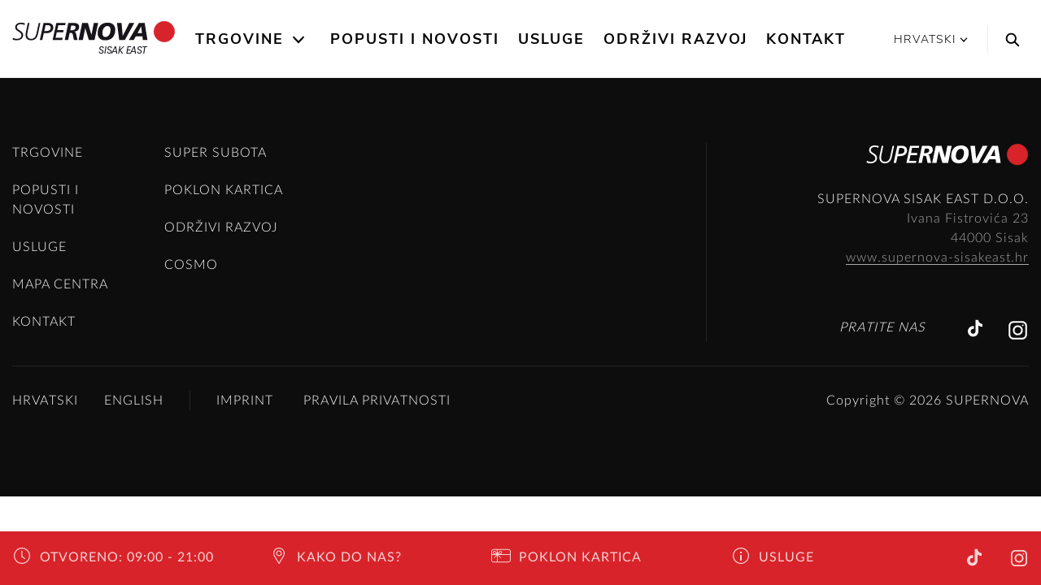

--- FILE ---
content_type: text/html; charset=utf-8
request_url: https://www.supernova-sisakeast.hr/b2b/
body_size: 11528
content:
<!DOCTYPE html>
<html lang="hr">
<head>

<meta charset="utf-8">
<!-- 
	This website is powered by TYPO3 - inspiring people to share!
	TYPO3 is a free open source Content Management Framework initially created by Kasper Skaarhoj and licensed under GNU/GPL.
	TYPO3 is copyright 1998-2026 of Kasper Skaarhoj. Extensions are copyright of their respective owners.
	Information and contribution at https://typo3.org/
-->


<link rel="icon" href="/_assets/2a6b31bd41464b2c68f71b4b3c84faf9/Icons/favicon.png" type="image/png">
<title>B2B</title>
<meta http-equiv="x-ua-compatible" content="IE=edge">
<meta name="generator" content="TYPO3 CMS">
<meta name="viewport" content="width=device-width, initial-scale=1.0">
<meta property="og:type" content="website">
<meta name="twitter:card" content="summary">


<link rel="stylesheet" href="https://use.fontawesome.com/releases/v5.2.0/css/all.css" media="all">
<link rel="stylesheet" href="/_assets/3781afeff0c9dfb2e539c89f5131fdef/Css/jquery.fancybox.min.css?0" media="all">
<link rel="stylesheet" href="/_assets/3781afeff0c9dfb2e539c89f5131fdef/Css/custom.css?0" media="all">



<script src="https://code.jquery.com/jquery-latest.min.js"></script>


<!-- Global site tag (gtag.js) - Google Analytics -->
<script data-ignore="1" data-cookieconsent="statistics" type="text/plain" async data-src="https://www.googletagmanager.com/gtag/js?id=UA-96212968-5"></script><!-- Global site tag (gtag.js) - Google Analytics -->
<script data-ignore="1" data-cookieconsent="statistics" type="text/plain">
    /* Google Analytics Optout */
    var gaProperty = 'UA-96212968-5';
    var disableStr = 'ga-disable-' + gaProperty;
    if (document.cookie.indexOf(disableStr + '=true') > -1) {
        window[disableStr] = true;
    }

    function gaOptout() {
        document.cookie = disableStr + '=true; expires=Thu, 31 Dec 2099 23:59:59 UTC; path=/';
        window[disableStr] = true;
    }

     /* Google Analytics */
	window.dataLayer = window.dataLayer || [];
	function gtag(){dataLayer.push(arguments);}
	gtag('js', new Date());

	gtag('config', gaProperty, { 'anonymize_ip': true });
    /* End Google Analytics */
</script><script data-ignore="1" data-cookieconsent="statistics" type="text/plain"></script><!-- Build BUILD_NUMBER_PLACEHOLDER -->

        
<link rel="stylesheet" href="/packages/ps_site/Resources/Public/Css/mainStyles/mainStyles.f4cf.css">


    

    <meta name="google-site-verification" content="RlSJTCAA9sTGfaS5aSyVycuPaeIk7Nfs3GG9_Uj0yYE" />





<link rel="canonical" href="https://www.supernova-sisakeast.hr/b2b/"/>

<link rel="alternate" hreflang="hr-HR" href="https://www.supernova-sisakeast.hr/b2b/"/>
<link rel="alternate" hreflang="en" href="https://www.supernova-sisakeast.hr/en/b2b/"/>
<link rel="alternate" hreflang="x-default" href="https://www.supernova-sisakeast.hr/b2b/"/>
</head>
<body id="p-830" class="no-js">


<div class="sticky-top">
    
    <header class="header">
        

<div class="keyboard-nav">
  <a class="h4 sr-only sr-only-focusable skip-to-content" href="/">
    Home
  </a>
  <a class="h4 sr-only sr-only-focusable skip-to-content searchTrigger" data-toggle="modal" data-target=".scl-search-modal" href="#search">
    Search
  </a>
  <a class="h4 sr-only sr-only-focusable skip-to-content" href="#main-nav-list">
    Main navigation
  </a>
  <a class="h4 sr-only sr-only-focusable skip-to-content" href="#content">
    Skip to content
  </a>
</div>



        <div class="container-large">
            <nav class="navbar navbar-light p-lg-0 navbar-expand-lg justify-content-end">
                <span class="header__logo header__logo--main">
                    <a href="/">
    
        
                
                    
                        <svg xmlns="http://www.w3.org/2000/svg" xmlns:xlink="http://www.w3.org/1999/xlink" width="100%" height="80px" viewBox="0 20 441 61" version="1.1">
                        <g id="Symbols" stroke="none" stroke-width="1" fill="none" fill-rule="evenodd">
                            <g id="Suerpnova_Logo-/-positive">
                                <g id="supernova_1" transform="translate(1.000000, 2.000000)">
                                    <path d="M33.327,6.464 C30.093,5.078 26.53,4.418 22.636,4.418 C14.519,4.418 7.062,8.312 7.062,17.287 C7.062,27.913 24.022,28.704 24.022,38.273 C24.022,45.4 17.422,48.106 11.219,48.106 C7.919,48.106 4.092,47.051 1.386,45.203 L0,49.558 C2.046,50.68 5.61,52.066 11.615,52.066 C19.997,52.066 28.576,47.051 28.576,37.679 C28.576,25.8 11.615,24.942 11.615,16.957 C11.615,10.753 17.555,8.378 22.636,8.378 C25.87,8.378 29.104,9.17 31.941,10.622 L33.327,6.464" id="Fill-1" fill="#18141B"/>
                                    <path d="M74.896,5.21 L70.671,5.21 L64.006,35.238 C62.422,42.431 57.935,48.106 50.082,48.106 C43.548,48.106 39.523,44.08 39.523,37.349 C39.523,34.578 40.38,30.354 40.908,27.648 L45.594,5.21 L41.238,5.21 L37.608,21.774 C36.619,26.064 34.969,33.39 34.969,37.547 C34.969,46.985 41.37,52.066 50.147,52.066 C60.838,52.066 67.042,44.411 68.758,33.72 L74.896,5.21" id="Fill-2" fill="#18141B"/>
                                    <path d="M73.567,51.274 L80.166,51.274 L84.192,32.862 L90.791,32.862 C103.198,32.862 109.864,26.328 109.864,17.221 C109.864,8.048 101.944,5.21 95.081,5.21 L83.598,5.21 L73.567,51.274 Z M89.009,11.018 L92.441,11.018 C97.984,11.018 102.868,11.809 102.868,18.211 C102.868,25.668 95.807,27.054 89.009,27.054 L85.512,27.054 L89.009,11.018 L89.009,11.018 Z" id="Fill-3" fill="#18141B"/>
                                    <polyline id="Fill-4" fill="#18141B" points="107.984 51.274 133.986 51.274 135.24 45.466 115.904 45.466 119.27 30.288 136.56 30.288 137.682 24.48 120.589 24.48 123.559 11.018 141.774 11.018 143.094 5.21 118.082 5.21 107.984 51.274"/>
                                    <path d="M158.241,12.469 L162.069,12.469 C165.831,12.469 169.988,12.469 169.988,17.287 C169.988,23.358 163.982,24.876 159.033,24.876 L155.667,24.876 L158.241,12.469 Z M140.752,51.274 L149.992,51.274 L154.018,32.136 L157.515,32.136 C162.531,32.136 162.267,35.567 163.323,40.451 L165.566,51.274 L175.268,51.274 L170.846,32.73 C170.252,30.222 168.668,28.638 166.16,28.506 L166.16,28.374 C173.684,28.242 179.623,24.019 179.623,16.099 C179.623,5.078 169.79,5.21 161.277,5.21 L150.388,5.21 L140.752,51.274 L140.752,51.274 Z" id="Fill-5" fill="#18141B"/>
                                    <polyline id="Fill-6" fill="#18141B" points="178.009 51.274 189.624 51.274 196.025 19.399 196.158 19.399 205.792 51.274 221.104 51.274 230.871 5.21 219.255 5.21 212.788 37.151 212.656 37.151 203.219 5.21 187.842 5.21 178.009 51.274"/>
                                    <path d="M264.301,24.217 C264.301,31.938 260.34,42.959 250.838,42.959 C244.436,42.959 242.258,38.141 242.258,32.334 C242.258,24.546 246.219,13.525 255.721,13.525 C262.123,13.525 264.301,18.409 264.301,24.217 Z M276.971,23.227 C276.971,13.723 271.494,4.418 256.514,4.418 C238.76,4.418 229.588,15.835 229.588,33.324 C229.588,42.761 235.064,52.066 250.045,52.066 C267.799,52.066 276.971,40.649 276.971,23.227 L276.971,23.227 Z" id="Fill-7" fill="#18141B"/>
                                    <polyline id="Fill-8" fill="#18141B" points="328.352 5.21 315.086 5.21 297.268 40.055 297.135 40.055 294.033 5.21 281.693 5.21 287.699 51.274 302.877 51.274 328.352 5.21"/>
                                    <path d="M349.045,32.73 L337.166,32.73 L346.932,14.713 L347.064,14.713 L349.045,32.73 Z M313.539,51.274 L326.871,51.274 L332.348,41.441 L350.232,41.441 L351.486,51.274 L363.893,51.274 L356.369,5.21 L340.928,5.21 L313.539,51.274 L313.539,51.274 Z" id="Fill-9" fill="#18141B"/>
                                    <path d="M381.461,28.553 C381.461,13.242 393.873,0.83 409.184,0.83 C424.496,0.83 436.908,13.242 436.908,28.553 C436.908,43.865 424.496,56.276 409.184,56.276 C393.873,56.276 381.461,43.865 381.461,28.553" id="Fill-10" fill="#D8232A"/>
                                    <path d="M381.461,28.553 C381.461,13.242 393.873,0.83 409.184,0.83 C424.496,0.83 436.908,13.242 436.908,28.553 C436.908,43.865 424.496,56.276 409.184,56.276 C393.873,56.276 381.461,43.865 381.461,28.553 Z" id="Stroke-11" stroke="#D8232A" stroke-width="1.446"/>
                                </g>
                            </g>
                        </g>
                        <text dx="365px" y="90px" fill="#18141B" font-family="'Poppins'" font-size="27px" style="letter-spacing: -1px; text-align: right; width: 100px; text-transform: uppercase;" text-anchor="end">Sisak East</text>
                        <title>Sisak East</title>
                    </svg>
                    Sisak East
                    
                
            
  
</a>
</span>
                <div
    class="navbar-collapse offcanvas-collapse justify-content-center collapse-no-animation"
    id="navbarResponsive"
>
    <div class="main-menu">
        <div class="main-menu__body">
            <ul class="main-menu__list main-menu__list--main" id="main-nav-list" aria-label="Main navigation">
                
                    
                        <li class="with-subpages">
                            <a class=" align-items-center" href="/trgovine/">
                                Trgovine
                            </a>
                             
                                <button class="main-menu__arrow" aria-label="Open the submenu">
                                    <svg class="ml-auto mr-1 svg-icon">
                                        <use xlink:href="/_assets/2a6b31bd41464b2c68f71b4b3c84faf9/Icons/symbol-defs.svg#icon-arrow-down"></use>
                                    </svg>
                                </button>
                            
                            
                                <div class="main-menu__dropdown ">
                                    <div class="row">
                                        
    

            <a id="c2706"></a>
            
            
            
                



            
            
                

    



            
            

    
        

  

  
      <div class="col-xl-3 d-xl-block">
        <ul id="nav-categories" class="main-menu__list main-menu__list--large main-menu__list--sub">
          <li class="d-xl-none d-inline-block scl-mb-30 scl-mt-10">
            <a href="/trgovine/">
              <b>
                Prikaži sve trgovine
              </b>
            </a>
          </li>
          <li class="d-xl-none">
            Trgovine po kategorijama
          </li>
          
            <li class="menu-category" data-category="c-219">
              <a href="/kategorija/dom/"><span>Dom</span></a>
            </li>
          
            <li class="menu-category" data-category="c-217">
              <a href="/kategorija/sport/"><span>Sport</span></a>
            </li>
          
            <li class="menu-category" data-category="c-215">
              <a href="/kategorija/djeca/"><span>Djeca</span></a>
            </li>
          
            <li class="menu-category" data-category="c-199">
              <a href="/kategorija/cipele/"><span>Cipele</span></a>
            </li>
          
            <li class="menu-category" data-category="c-195">
              <a href="/kategorija/drogerija/"><span>Drogerija</span></a>
            </li>
          
            <li class="menu-category" data-category="c-193">
              <a href="/kategorija/moda/"><span>Moda</span></a>
            </li>
          
        </ul>
        <a class="d-none d-md-inline-block scl-btn scl-mt-20" href="/trgovine/">
          Sve trgovine
        </a>
      </div>
      <div class="col-xl-6 d-none d-xl-block">
        <ul id="nav-stores" class="main-menu__list main-menu__list--sub row">
          
            <li class="menu-store col-4" data-category="
                ">
  <a href="/trgovina/admiral/">
    <span>Admiral</span>
  </a>
  
  </li>
  
            <li class="menu-store col-4" data-category="
                
              
                c-215
  ">
  <a href="/trgovina/baby-center/">
    <span>Baby Center</span>
  </a>
  
  </li>
  
            <li class="menu-store col-4" data-category="
                
              
                c-193
  ">
  <a href="/trgovina/ca/">
    <span>C&amp;A</span>
  </a>
  
  </li>
  
            <li class="menu-store col-4" data-category="
                
              
                c-199
  ">
  <a href="/trgovina/deichmann/">
    <span>Deichmann</span>
  </a>
  
  </li>
  
            <li class="menu-store col-4" data-category="
                
              
                c-195
  ">
  <a href="/trgovina/dm/">
    <span>dm</span>
  </a>
  
  </li>
  
            <li class="menu-store col-4" data-category="
                
              
                c-193
  ">
  <a href="/trgovina/galileo/">
    <span>Galileo</span>
  </a>
  
  </li>
  
            <li class="menu-store col-4" data-category="
                
              
                c-217
  ">
  <a href="/trgovina/hervis/">
    <span>Hervis</span>
  </a>
  
  </li>
  
            <li class="menu-store col-4" data-category="
                
              
                c-193
  ">
  <a href="/trgovina/kik/">
    <span>Kik</span>
  </a>
  
  </li>
  
            <li class="menu-store col-4" data-category="
                
              
                c-193
  ">
  <a href="/trgovina/mana/">
    <span>Mana</span>
  </a>
  
  </li>
  
            <li class="menu-store col-4" data-category="
                
              
                c-199
  ">
  <a href="/trgovina/mass-shoes/">
    <span>Mass Shoes</span>
  </a>
  
  </li>
  
            <li class="menu-store col-4" data-category="
                
              
                c-193
  ">
  <a href="/trgovina/nkd/">
    <span>NKD</span>
  </a>
  
  </li>
  
            <li class="menu-store col-4" data-category="
                
              
                c-219
  ">
  <a href="/trgovina/pepco/">
    <span>Pepco</span>
  </a>
  
  </li>
  
            <li class="menu-store col-4" data-category="
                
              
                c-193
  ">
  <a href="/trgovina/soliver/">
    <span>s.Oliver</span>
  </a>
  
  </li>
  
            <li class="menu-store col-4" data-category="
                
              
                c-219
  ">
  <a href="/trgovina/tedi/">
    <span>TEDi</span>
  </a>
  
  </li>
  
            <li class="menu-store col-4" data-category="
                
              
                c-193
  ">
  <a href="/trgovina/united-colors-of-benetton/">
    <span>United Colors of Benetton</span>
  </a>
  
  </li>
  
            <li class="menu-store col-4" data-category="
                ">
  <a href="/trgovina/zoo-city/">
    <span>ZOOCITY</span>
  </a>
  
  </li>
  
  </ul>
  </div>
  





    


            
                



            
            
                



            
            

        


                                        <div class="col-xl-3">
                                            
                                        </div>
                                    </div>
                                </div>
                            
                        </li>
                    
                        <li class="">
                            <a class=" align-items-center" href="/popusti-i-novosti/">
                                Popusti i novosti
                            </a>
                             
                            
                        </li>
                    
                        <li class="">
                            <a class=" align-items-center" href="/usluge/">
                                Usluge
                            </a>
                             
                            
                        </li>
                    
                        <li class="">
                            <a class=" align-items-center" href="/odrzivi-razvoj/">
                                Održivi razvoj
                            </a>
                             
                            
                        </li>
                    
                        <li class="">
                            <a class=" align-items-center" href="/kontakt/">
                                Kontakt
                            </a>
                             
                            
                        </li>
                    
                
            </ul>
        </div>
        <div class="main-menu__footer d-xl-none">
            <ul class="text-center list-unstyled">
                
  
    
      
          
            
              <li class="active">
                <a
                  href="/b2b/"
                  title="Hrvatski"
                >
                  <span>Hrvatski</span>
                </a>
              </li>
            
          
        
    
      
          
            
              <li class="">
                <a
                  href="/en/b2b/"
                  title="English"
                >
                  <span>English</span>
                </a>
              </li>
            
          
        
    
  


            </ul>
            
    

            <div id="c2713" class="frame frame-default frame-type-menu_pages frame-layout-0">
                
                
                    



                
                
                    

    



                
                
    
        <ul>
            
                <li>
                    <a href="/imprint/" title="Imprint">
                        <span>Imprint</span>
                    </a>
                </li>
            
                <li>
                    <a href="/pravila-privatnosti/" title="Pravila privatnosti">
                        <span>Pravila privatnosti</span>
                    </a>
                </li>
            
        </ul>
    


                
                    



                
                
                    



                
            </div>

        


        </div>
    </div>
</div>

<div class="header__tools d-flex">
    

  <div class="language-switch language-switch--header d-none d-xl-flex">
    <div class="dropdown">
      <a class="dropdown-toggle language-switch__opener" href="#" role="button" id="dropdownMenuLink"
        data-toggle="dropdown" aria-haspopup="true" aria-expanded="false" aria-label="Change the language">
        
          Hrvatski
        
          
        
        <svg class="svg-icon">
          <use xlink:href="/_assets/2a6b31bd41464b2c68f71b4b3c84faf9/Icons/symbol-defs.svg#icon-arrow-down"></use>
        </svg>
      </a>

      <div class="dropdown-menu language-switch__options" aria-labelledby="dropdownMenuLink">
        
  
    
      
          
            
              <li class="active">
                <a
                  href="/b2b/"
                  title="Hrvatski"
                >
                  <span>Hrvatski</span>
                </a>
              </li>
            
          
        
    
      
          
            
              <li class="">
                <a
                  href="/en/b2b/"
                  title="English"
                >
                  <span>English</span>
                </a>
              </li>
            
          
        
    
  


      </div>
    </div>
  </div>
  <ul class="scl-language-switch-mobile d-xl-none">
    
      
    
      
          
            <li class="scl-language-switch-mobile__item">
              <a href="/en/b2b/" title="English">
                <span>english</span>
              </a>
            </li>
          
        
    
  </ul>




    <button class="search" data-toggle="modal" data-target=".scl-search-modal" aria-label="Search">
  <svg class="svg-icon icon-search">
    <use xlink:href="/_assets/2a6b31bd41464b2c68f71b4b3c84faf9/Icons/symbol-defs.svg#icon-search"></use>
  </svg>
</button>

    <button
        class="header__toggler ml-auto d-flex d-xl-none collapsed hamburger hamburger--spin"
        type="button"
        data-target="#navbarResponsive"
        aria-controls="navbarResponsive"
        aria-expanded="false"
        aria-label="Toggle navigation"
    >
        <span class="hamburger-box">
            <span class="hamburger-inner"></span>
        </span>
    </button>
</div>

            </nav>
        </div>
    </header>
    

</div>

<div
    class="modal scl-search-modal fade"
    tabindex="-1"
    role="dialog"
    aria-hidden="true"
>
    <div class="modal-dialog modal-dialog-centered scl-search-dialog scl-search-dialog--centered scl-bg-dark">
        <div class="modal-content">
            <div class="modal-header">
                <button
                    type="button"
                    data-dismiss="modal"
                    aria-label="Close"
                    class="scl-search-dialog__close"
                >
                    <svg class="svg-icon icon-close-thin">
                        <use xlink:href="/_assets/2a6b31bd41464b2c68f71b4b3c84faf9/Icons/symbol-defs.svg#icon-close-thin"></use>
                    </svg>
                </button>
            </div>
            <div class="modal-body">
                <span class="scl-bubbles"></span>
                <div class="scl-search-dialog__content">
                    <form method="get" id="form_kesearch_pi1" name="form_kesearch_pi1" action="/search/">
                        <div class="form-inline scl-form-line scl-form-line--light">
                            <div class="form-group">
                                <label
                                    class="sr-only"
                                    for="search-input"
                                    id="search-label"
                                >Search
                                </label>
                                <input aria-labelledby="search-label" type="search" class="form-control" placeholder="Što pretražujete?" id="ke_search_sword" name="tx_kesearch_pi1[sword]" />
                                <button
                                    type="submit"
                                    class="scl-btn scl-btn--inverse scl-btn--narrow"
                                >
                                    Idi
                                </button>
                            </div>
                        </div>
                        <div class="scl-form-help">
                            npr. trgovine, restorani, kafići
                        </div>
                    </form>
                </div>
            </div>
        </div>
    </div>
</div>




<!-- Main content -->
<main
    class="main"
    id="content"
    role="main"
>
    
    <div class="content"></div>
  
</main>



<!-- Action bar -->

<a id="c2707"></a><div class="scl-action-bar fixed-bottom d-flex align-items-end align-items-md-center scl-pb-5 scl-pb-md-0"><div class="container-large"><div class="row no-gutters"><div class="col-lg-10"><div class="row no-gutters justify-content-center align-items-center"><div class="col-lg-3 d-none d-lg-flex"><a href="/radno-vrijeme/" class="scl-action-bar__item d-inline align-items-center"><span><svg class="svg-icon icon-clock scl-mr-xl-10"><use xlink:href="/_assets/2a6b31bd41464b2c68f71b4b3c84faf9/Icons/symbol-defs.svg#icon-clock"></use></svg><span class="scl-action-bar__text"><span class="d-none d-md-inline">
              Otvoreno:

            </span>
            09:00&nbsp;-&nbsp;21:00
            
          </span></span></a></div><div class="col-lg-9 d-flex justify-content-between justify-content-lg-around align-items-center "><a href="/radno-vrijeme/" class="scl-action-bar__item d-inline d-lg-none"><span><svg class="svg-icon icon-clock scl-mr-xl-10"><use xlink:href="/_assets/2a6b31bd41464b2c68f71b4b3c84faf9/Icons/symbol-defs.svg#icon-clock"></use></svg><span class="scl-action-bar__text"><span class="d-none d-md-inline">
              Otvoreno:

            </span>
            09:00&nbsp;-&nbsp;21:00
            
          </span></span></a><a href="/kako-do-nas/" class="scl-action-bar__item d-inline"><span><svg class="svg-icon icon-pin scl-mr-xl-10 scl-mb-lg-0"><use xlink:href="/_assets/2a6b31bd41464b2c68f71b4b3c84faf9/Icons/symbol-defs.svg#icon-pin"></use></svg><span class="scl-action-bar__text"><span class="d-none d-md-inline">Kako do nas?</span><span class="d-inline d-md-none">Kako do nas?</span></span></span></a><a href="/poklon-kartica/" class="scl-action-bar__item d-inline"><span><svg class="svg-icon icon-gift-cards scl-mr-xl-10 scl-mb-lg-0"><use xlink:href="/_assets/2a6b31bd41464b2c68f71b4b3c84faf9/Icons/symbol-defs.svg#icon-gift-cards"></use></svg><span class="scl-action-bar__text"><span class="d-none d-md-inline">Poklon kartica</span><span class="d-inline d-md-none">Poklon kartica</span></span></span></a><a href="/usluge/" class="scl-action-bar__item d-inline"><span><svg class="svg-icon icon-info scl-mr-xl-10 scl-mb-lg-0"><use xlink:href="/_assets/2a6b31bd41464b2c68f71b4b3c84faf9/Icons/symbol-defs.svg#icon-info"></use></svg><span class="scl-action-bar__text"><span class="d-none d-md-inline">Usluge</span><span class="d-inline d-md-none">Usluge</span></span></span></a></div></div></div><div class="col-lg-2 d-none d-lg-flex align-items-center justify-content-end"><div class="scl-action-bar__social"><a href="https://www.tiktok.com/@supernova.hrvatska" target="_blank" rel="noopener noreferrer" class="scl-ml-5 scl-ml-lg-30"><svg class="svg-icon icon-social-tiktok"><use xlink:href="/_assets/2a6b31bd41464b2c68f71b4b3c84faf9/Icons/symbol-defs.svg#icon-social-tiktok"></use><title>Tiktok</title></svg><span class="sr-only">Tiktok</span></a><a href="https://www.instagram.com/supernova_hrvatska" target="_blank" rel="noopener noreferrer" class="scl-ml-5 scl-ml-lg-30"><svg class="svg-icon icon-social-instagram"><use xlink:href="/_assets/2a6b31bd41464b2c68f71b4b3c84faf9/Icons/symbol-defs.svg#icon-social-instagram"></use><title>Instagram</title></svg><span class="sr-only">Instagram</span></a></div></div></div></div></div>




<!-- Footer -->


  <footer class="footer">
    <div class="container-large">
      <div class="row">
        <div class="order-2 order-sm-1 col-md-6 col-lg-7 footer__navs">
          <div class="row">
            <div class="col-sm-6 col-lg-3">
              
    

            <div id="c2715" class="frame frame-default frame-type-menu_pages frame-layout-0">
                
                
                    



                
                
                    

    



                
                
    
        <ul>
            
                <li>
                    <a href="/trgovine/" title="Trgovine">
                        <span>Trgovine</span>
                    </a>
                </li>
            
                <li>
                    <a href="/popusti-i-novosti/" title="Popusti i novosti">
                        <span>Popusti i novosti</span>
                    </a>
                </li>
            
                <li>
                    <a href="/usluge/" title="Usluge">
                        <span>Usluge</span>
                    </a>
                </li>
            
                <li>
                    <a href="/mapa-centra/" title="Mapa centra">
                        <span>Mapa centra</span>
                    </a>
                </li>
            
                <li>
                    <a href="/kontakt/" title="Kontakt">
                        <span>Kontakt</span>
                    </a>
                </li>
            
        </ul>
    


                
                    



                
                
                    



                
            </div>

        


            </div>
            <div class="col-sm-6 col-lg-3">
              
    

            <div id="c2711" class="frame frame-default frame-type-menu_pages frame-layout-0">
                
                
                    



                
                
                    

    



                
                
    
        <ul>
            
                <li>
                    <a href="/super-subota/" title="Super subota">
                        <span>Super subota</span>
                    </a>
                </li>
            
                <li>
                    <a href="/poklon-kartica/" title="Poklon kartica">
                        <span>Poklon kartica</span>
                    </a>
                </li>
            
                <li>
                    <a href="/odrzivi-razvoj/" title="Održivi razvoj">
                        <span>Održivi razvoj</span>
                    </a>
                </li>
            
                <li>
                    <a href="/cosmo/" title="Cosmo">
                        <span>Cosmo</span>
                    </a>
                </li>
            
        </ul>
    


                
                    



                
                
                    



                
            </div>

        


            </div>
            <div class="col-sm-6 col-lg-3">
              
            </div>
            <div class="col-sm-6 col-lg-3">
              
            </div>
          </div>
        </div>
        <div class="order-1 order-sm-2 col-md-6 col-lg-5 col-xl-4 offset-xl-1">
          <div class="d-md-none">
            
  <ul class="list-unstyled footer__follow footer__follow--dark">
    <li class="scl-mr-50 font-italic footer__follow__item d-none d-md-inline-block">
      Pratite Nas
    </li>
    
    
    
      <li class="footer__follow__item">
        <a href="https://www.tiktok.com/@supernova.hrvatska" target="_blank" rel="noopener noreferrer">
          <svg class="svg-icon">
            <use xlink:href="/_assets/2a6b31bd41464b2c68f71b4b3c84faf9/Icons/symbol-defs.svg#icon-social-tiktok"></use>
            <title>TikTok</title>
          </svg>
          <span class="sr-only">TikTok</span>
        </a>
      </li>
    
    
      <li class="footer__follow__item">
        <a href="https://www.instagram.com/supernova_hrvatska" target="_blank" rel="noopener noreferrer">
          <svg class="svg-icon icon-social-instagram">
            <use xlink:href="/_assets/2a6b31bd41464b2c68f71b4b3c84faf9/Icons/symbol-defs.svg#icon-social-instagram"></use>
            <title>Instagram</title>
          </svg>
          <span class="sr-only">Instagram</span>
        </a>
      </li>
    
    
  </ul>


          </div>
          <div class="footer__content">
            <div class="footer__content__logo">
              <p class="clearfix">
                <a class="logo-footer" href="/">
                  <img
                    class="float-md-right lazyload"
                    data-src="/_assets/2a6b31bd41464b2c68f71b4b3c84faf9/Images/supernova_logo_white_red.svg"
                    alt="Supernova Sisak East"
                    title="Supernova Sisak East"
                    width="200"
                  />
                </a>
              </p>
            </div>
            
<div><a id="c2709"></a><div class="text-md-right clearfix"><div class="text-md-right clearfix"><h4>SUPERNOVA SISAK EAST D.O.O.</h4><p>Ivana Fistrovića 23<br> 44000 Sisak<br><a href="https://www.supernova-sibenik.hr" target="_top" title="www.supernova-sibenik.hr">www.supernova-sisakeast.</a><a href="https://www.supernova-sisakeast.hr" target="_top" title="www.supernova-sisakeast.hr">hr</a></p></div></div></div>



          </div>
          <div class="d-none d-md-block mb-5">
            
  <ul class="list-unstyled footer__follow footer__follow--dark">
    <li class="scl-mr-50 font-italic footer__follow__item d-none d-md-inline-block">
      Pratite Nas
    </li>
    
    
    
      <li class="footer__follow__item">
        <a href="https://www.tiktok.com/@supernova.hrvatska" target="_blank" rel="noopener noreferrer">
          <svg class="svg-icon">
            <use xlink:href="/_assets/2a6b31bd41464b2c68f71b4b3c84faf9/Icons/symbol-defs.svg#icon-social-tiktok"></use>
            <title>TikTok</title>
          </svg>
          <span class="sr-only">TikTok</span>
        </a>
      </li>
    
    
      <li class="footer__follow__item">
        <a href="https://www.instagram.com/supernova_hrvatska" target="_blank" rel="noopener noreferrer">
          <svg class="svg-icon icon-social-instagram">
            <use xlink:href="/_assets/2a6b31bd41464b2c68f71b4b3c84faf9/Icons/symbol-defs.svg#icon-social-instagram"></use>
            <title>Instagram</title>
          </svg>
          <span class="sr-only">Instagram</span>
        </a>
      </li>
    
    
  </ul>


          </div>
        </div>
      </div>
      <div class="row">
        <div class="col-12">
          <div class="footer__bottom pt-md-5">
            <div class="row">
              <div class="col-lg-7">
                <div class="footer__links">
                  
                    
                      
                        
                          <a
                            href="/b2b/"
                            class="footer__links__item"
                            title="Hrvatski"
                            >
                            <span>Hrvatski</span>
                          </a>
                        
                      
                    
                      
                        
                          <a
                            href="/en/b2b/"
                            class="footer__links__item"
                            title="English"
                            >
                            <span>English</span>
                          </a>
                        
                      
                    
                    <span class="footer__links__separator"></span>
                  
                  
    

            <div id="c2713" class="frame frame-default frame-type-menu_pages frame-layout-0">
                
                
                    



                
                
                    

    



                
                
    
        <ul>
            
                <li>
                    <a href="/imprint/" title="Imprint">
                        <span>Imprint</span>
                    </a>
                </li>
            
                <li>
                    <a href="/pravila-privatnosti/" title="Pravila privatnosti">
                        <span>Pravila privatnosti</span>
                    </a>
                </li>
            
        </ul>
    


                
                    



                
                
                    



                
            </div>

        


                </div>
              </div>
              <div class="col-lg-5">
                <div class="footer__copy text-lg-right">
                  Copyright &copy; 2026
                  <span class="text-uppercase">
                    Supernova</span>
                </div>
              </div>
            </div>
          </div>
        </div>
      </div>
    </div>
  </footer>
  

  

  
    <script type="application/ld+json">
    {
        "@context": "http://schema.org",
        "@type": "ShoppingCenter",
        
          "name": "Sisak East | Supernova",
        
        "openingHours": [
          "Mo 09:00-21:00 ",
          "Tu 09:00-21:00 ",
          "We 09:00-21:00 ",
          "Th 09:00-21:00 ",
          "Fr 09:00-21:00 ",
          "Sa 09:00-21:00 ",
          "Su - "
        ],
        
          "telephone": "+385 99 589 8132",
        
        
          "email": "info.sisakeast@supernova.hr",
        
        
          "hasMap": "https://maps.google.com/maps?q=45.494516468726765,16.378597380549284",
        
        
           "image": "https://www.supernova-sisakeast.hr//fileadmin/sisak_east/Centar_management/sisak_east_logo.png",
        
        "address":
        {
            "@type": "PostalAddress",
            "streetAddress": "Ivana Fistrovića 23",
            "postalCode": "44000",
            "addressLocality": "Sisak",
            "addressCountry": "hr"
        },
        "url": "https://www.supernova-sisakeast.hr/b2b/"
    }
</script>
  

  








<!-- Language popup -->

    
  <div class="modal fade scl-modal" tabindex="-1" role="dialog" aria-hidden="true" id="scl-language-modal">
      <div class="modal-dialog modal-dialog-centered">
          <div class="modal-content">
              <div class="modal-header">
                  <button type="button" data-dismiss="modal" aria-label="Close" class="scl-modal__close">
                      <svg class="svg-icon icon-close-thin">
                          <use xlink:href="/_assets/2a6b31bd41464b2c68f71b4b3c84faf9/Icons/symbol-defs.svg#icon-close-thin"></use>
                      </svg>
                  </button>
              </div>

              
                  
                  
                      
                          
                      
                  
                      
                  
                  

                      
                          
                              <div class="modal-body d-none" data-language="hr" data-language-active="1">
                                  <div class="scl-modal__content scl-lang-popup text-center container-fluid">
                                      <div class="row justify-content-center">
                                          <div class="col-sm-10 col-md-8">
                                              <div class="d-md-none scl-mb-35">
                                                  <a href="/">
    
        
                
                    
                        <svg xmlns="http://www.w3.org/2000/svg" xmlns:xlink="http://www.w3.org/1999/xlink" width="100%" height="80px" viewBox="0 20 441 61" version="1.1">
                        <g id="Symbols" stroke="none" stroke-width="1" fill="none" fill-rule="evenodd">
                            <g id="Suerpnova_Logo-/-positive">
                                <g id="supernova_1" transform="translate(1.000000, 2.000000)">
                                    <path d="M33.327,6.464 C30.093,5.078 26.53,4.418 22.636,4.418 C14.519,4.418 7.062,8.312 7.062,17.287 C7.062,27.913 24.022,28.704 24.022,38.273 C24.022,45.4 17.422,48.106 11.219,48.106 C7.919,48.106 4.092,47.051 1.386,45.203 L0,49.558 C2.046,50.68 5.61,52.066 11.615,52.066 C19.997,52.066 28.576,47.051 28.576,37.679 C28.576,25.8 11.615,24.942 11.615,16.957 C11.615,10.753 17.555,8.378 22.636,8.378 C25.87,8.378 29.104,9.17 31.941,10.622 L33.327,6.464" id="Fill-1" fill="#18141B"/>
                                    <path d="M74.896,5.21 L70.671,5.21 L64.006,35.238 C62.422,42.431 57.935,48.106 50.082,48.106 C43.548,48.106 39.523,44.08 39.523,37.349 C39.523,34.578 40.38,30.354 40.908,27.648 L45.594,5.21 L41.238,5.21 L37.608,21.774 C36.619,26.064 34.969,33.39 34.969,37.547 C34.969,46.985 41.37,52.066 50.147,52.066 C60.838,52.066 67.042,44.411 68.758,33.72 L74.896,5.21" id="Fill-2" fill="#18141B"/>
                                    <path d="M73.567,51.274 L80.166,51.274 L84.192,32.862 L90.791,32.862 C103.198,32.862 109.864,26.328 109.864,17.221 C109.864,8.048 101.944,5.21 95.081,5.21 L83.598,5.21 L73.567,51.274 Z M89.009,11.018 L92.441,11.018 C97.984,11.018 102.868,11.809 102.868,18.211 C102.868,25.668 95.807,27.054 89.009,27.054 L85.512,27.054 L89.009,11.018 L89.009,11.018 Z" id="Fill-3" fill="#18141B"/>
                                    <polyline id="Fill-4" fill="#18141B" points="107.984 51.274 133.986 51.274 135.24 45.466 115.904 45.466 119.27 30.288 136.56 30.288 137.682 24.48 120.589 24.48 123.559 11.018 141.774 11.018 143.094 5.21 118.082 5.21 107.984 51.274"/>
                                    <path d="M158.241,12.469 L162.069,12.469 C165.831,12.469 169.988,12.469 169.988,17.287 C169.988,23.358 163.982,24.876 159.033,24.876 L155.667,24.876 L158.241,12.469 Z M140.752,51.274 L149.992,51.274 L154.018,32.136 L157.515,32.136 C162.531,32.136 162.267,35.567 163.323,40.451 L165.566,51.274 L175.268,51.274 L170.846,32.73 C170.252,30.222 168.668,28.638 166.16,28.506 L166.16,28.374 C173.684,28.242 179.623,24.019 179.623,16.099 C179.623,5.078 169.79,5.21 161.277,5.21 L150.388,5.21 L140.752,51.274 L140.752,51.274 Z" id="Fill-5" fill="#18141B"/>
                                    <polyline id="Fill-6" fill="#18141B" points="178.009 51.274 189.624 51.274 196.025 19.399 196.158 19.399 205.792 51.274 221.104 51.274 230.871 5.21 219.255 5.21 212.788 37.151 212.656 37.151 203.219 5.21 187.842 5.21 178.009 51.274"/>
                                    <path d="M264.301,24.217 C264.301,31.938 260.34,42.959 250.838,42.959 C244.436,42.959 242.258,38.141 242.258,32.334 C242.258,24.546 246.219,13.525 255.721,13.525 C262.123,13.525 264.301,18.409 264.301,24.217 Z M276.971,23.227 C276.971,13.723 271.494,4.418 256.514,4.418 C238.76,4.418 229.588,15.835 229.588,33.324 C229.588,42.761 235.064,52.066 250.045,52.066 C267.799,52.066 276.971,40.649 276.971,23.227 L276.971,23.227 Z" id="Fill-7" fill="#18141B"/>
                                    <polyline id="Fill-8" fill="#18141B" points="328.352 5.21 315.086 5.21 297.268 40.055 297.135 40.055 294.033 5.21 281.693 5.21 287.699 51.274 302.877 51.274 328.352 5.21"/>
                                    <path d="M349.045,32.73 L337.166,32.73 L346.932,14.713 L347.064,14.713 L349.045,32.73 Z M313.539,51.274 L326.871,51.274 L332.348,41.441 L350.232,41.441 L351.486,51.274 L363.893,51.274 L356.369,5.21 L340.928,5.21 L313.539,51.274 L313.539,51.274 Z" id="Fill-9" fill="#18141B"/>
                                    <path d="M381.461,28.553 C381.461,13.242 393.873,0.83 409.184,0.83 C424.496,0.83 436.908,13.242 436.908,28.553 C436.908,43.865 424.496,56.276 409.184,56.276 C393.873,56.276 381.461,43.865 381.461,28.553" id="Fill-10" fill="#D8232A"/>
                                    <path d="M381.461,28.553 C381.461,13.242 393.873,0.83 409.184,0.83 C424.496,0.83 436.908,13.242 436.908,28.553 C436.908,43.865 424.496,56.276 409.184,56.276 C393.873,56.276 381.461,43.865 381.461,28.553 Z" id="Stroke-11" stroke="#D8232A" stroke-width="1.446"/>
                                </g>
                            </g>
                        </g>
                        <text dx="365px" y="90px" fill="#18141B" font-family="'Poppins'" font-size="27px" style="letter-spacing: -1px; text-align: right; width: 100px; text-transform: uppercase;" text-anchor="end">Sisak East</text>
                        <title>Sisak East</title>
                    </svg>
                    Sisak East
                    
                
            
  
</a>

                                              </div>
                                              <div class="scl-lang-popup__question">Do you speak croatian?</div>
                                              <div class="scl-lang-popup__message">We have discovered your browser language settings are in Croatian.</div>
                                              <div class="scl-lang-popup__separator"></div>
                                              <div class="scl-lang-popup__text">How do you want to proceed?</div>
                                          </div>
                                      </div>
                                      <div class="row justify-content-center">
                                          <div class="col-sm-10 col-md-5">
                                              <a href="/b2b/" class="scl-btn scl-btn--block scl-mb-35">To Croatian Version</a>
                                              <button data-dismiss="modal" class="scl-btn scl-btn--block scl-mb-md-75">Continue in Croatian</button>
                                          </div>
                                      </div>
                                  </div>
                              </div>
                          
                      
                  

                      
                          
                              <div class="modal-body d-none" data-language="english" data-language-active="0">
                                  <div class="scl-modal__content scl-lang-popup text-center container-fluid">
                                      <div class="row justify-content-center">
                                          <div class="col-sm-10 col-md-8">
                                              <div class="d-md-none scl-mb-35">
                                                  <a href="/">
    
        
                
                    
                        <svg xmlns="http://www.w3.org/2000/svg" xmlns:xlink="http://www.w3.org/1999/xlink" width="100%" height="80px" viewBox="0 20 441 61" version="1.1">
                        <g id="Symbols" stroke="none" stroke-width="1" fill="none" fill-rule="evenodd">
                            <g id="Suerpnova_Logo-/-positive">
                                <g id="supernova_1" transform="translate(1.000000, 2.000000)">
                                    <path d="M33.327,6.464 C30.093,5.078 26.53,4.418 22.636,4.418 C14.519,4.418 7.062,8.312 7.062,17.287 C7.062,27.913 24.022,28.704 24.022,38.273 C24.022,45.4 17.422,48.106 11.219,48.106 C7.919,48.106 4.092,47.051 1.386,45.203 L0,49.558 C2.046,50.68 5.61,52.066 11.615,52.066 C19.997,52.066 28.576,47.051 28.576,37.679 C28.576,25.8 11.615,24.942 11.615,16.957 C11.615,10.753 17.555,8.378 22.636,8.378 C25.87,8.378 29.104,9.17 31.941,10.622 L33.327,6.464" id="Fill-1" fill="#18141B"/>
                                    <path d="M74.896,5.21 L70.671,5.21 L64.006,35.238 C62.422,42.431 57.935,48.106 50.082,48.106 C43.548,48.106 39.523,44.08 39.523,37.349 C39.523,34.578 40.38,30.354 40.908,27.648 L45.594,5.21 L41.238,5.21 L37.608,21.774 C36.619,26.064 34.969,33.39 34.969,37.547 C34.969,46.985 41.37,52.066 50.147,52.066 C60.838,52.066 67.042,44.411 68.758,33.72 L74.896,5.21" id="Fill-2" fill="#18141B"/>
                                    <path d="M73.567,51.274 L80.166,51.274 L84.192,32.862 L90.791,32.862 C103.198,32.862 109.864,26.328 109.864,17.221 C109.864,8.048 101.944,5.21 95.081,5.21 L83.598,5.21 L73.567,51.274 Z M89.009,11.018 L92.441,11.018 C97.984,11.018 102.868,11.809 102.868,18.211 C102.868,25.668 95.807,27.054 89.009,27.054 L85.512,27.054 L89.009,11.018 L89.009,11.018 Z" id="Fill-3" fill="#18141B"/>
                                    <polyline id="Fill-4" fill="#18141B" points="107.984 51.274 133.986 51.274 135.24 45.466 115.904 45.466 119.27 30.288 136.56 30.288 137.682 24.48 120.589 24.48 123.559 11.018 141.774 11.018 143.094 5.21 118.082 5.21 107.984 51.274"/>
                                    <path d="M158.241,12.469 L162.069,12.469 C165.831,12.469 169.988,12.469 169.988,17.287 C169.988,23.358 163.982,24.876 159.033,24.876 L155.667,24.876 L158.241,12.469 Z M140.752,51.274 L149.992,51.274 L154.018,32.136 L157.515,32.136 C162.531,32.136 162.267,35.567 163.323,40.451 L165.566,51.274 L175.268,51.274 L170.846,32.73 C170.252,30.222 168.668,28.638 166.16,28.506 L166.16,28.374 C173.684,28.242 179.623,24.019 179.623,16.099 C179.623,5.078 169.79,5.21 161.277,5.21 L150.388,5.21 L140.752,51.274 L140.752,51.274 Z" id="Fill-5" fill="#18141B"/>
                                    <polyline id="Fill-6" fill="#18141B" points="178.009 51.274 189.624 51.274 196.025 19.399 196.158 19.399 205.792 51.274 221.104 51.274 230.871 5.21 219.255 5.21 212.788 37.151 212.656 37.151 203.219 5.21 187.842 5.21 178.009 51.274"/>
                                    <path d="M264.301,24.217 C264.301,31.938 260.34,42.959 250.838,42.959 C244.436,42.959 242.258,38.141 242.258,32.334 C242.258,24.546 246.219,13.525 255.721,13.525 C262.123,13.525 264.301,18.409 264.301,24.217 Z M276.971,23.227 C276.971,13.723 271.494,4.418 256.514,4.418 C238.76,4.418 229.588,15.835 229.588,33.324 C229.588,42.761 235.064,52.066 250.045,52.066 C267.799,52.066 276.971,40.649 276.971,23.227 L276.971,23.227 Z" id="Fill-7" fill="#18141B"/>
                                    <polyline id="Fill-8" fill="#18141B" points="328.352 5.21 315.086 5.21 297.268 40.055 297.135 40.055 294.033 5.21 281.693 5.21 287.699 51.274 302.877 51.274 328.352 5.21"/>
                                    <path d="M349.045,32.73 L337.166,32.73 L346.932,14.713 L347.064,14.713 L349.045,32.73 Z M313.539,51.274 L326.871,51.274 L332.348,41.441 L350.232,41.441 L351.486,51.274 L363.893,51.274 L356.369,5.21 L340.928,5.21 L313.539,51.274 L313.539,51.274 Z" id="Fill-9" fill="#18141B"/>
                                    <path d="M381.461,28.553 C381.461,13.242 393.873,0.83 409.184,0.83 C424.496,0.83 436.908,13.242 436.908,28.553 C436.908,43.865 424.496,56.276 409.184,56.276 C393.873,56.276 381.461,43.865 381.461,28.553" id="Fill-10" fill="#D8232A"/>
                                    <path d="M381.461,28.553 C381.461,13.242 393.873,0.83 409.184,0.83 C424.496,0.83 436.908,13.242 436.908,28.553 C436.908,43.865 424.496,56.276 409.184,56.276 C393.873,56.276 381.461,43.865 381.461,28.553 Z" id="Stroke-11" stroke="#D8232A" stroke-width="1.446"/>
                                </g>
                            </g>
                        </g>
                        <text dx="365px" y="90px" fill="#18141B" font-family="'Poppins'" font-size="27px" style="letter-spacing: -1px; text-align: right; width: 100px; text-transform: uppercase;" text-anchor="end">Sisak East</text>
                        <title>Sisak East</title>
                    </svg>
                    Sisak East
                    
                
            
  
</a>

                                              </div>
                                              <div class="scl-lang-popup__question">Do you speak english?</div>
                                              <div class="scl-lang-popup__message">We have discovered your browser language settings are in English.</div>
                                              <div class="scl-lang-popup__separator"></div>
                                              <div class="scl-lang-popup__text">How do you want to proceed?</div>
                                          </div>
                                      </div>
                                      <div class="row justify-content-center">
                                          <div class="col-sm-10 col-md-5">
                                              <a href="/en/b2b/" class="scl-btn scl-btn--block scl-mb-35">To English Version</a>
                                              <button data-dismiss="modal" class="scl-btn scl-btn--block scl-mb-md-75">Continue in Croatian</button>
                                          </div>
                                      </div>
                                  </div>
                              </div>
                          
                      
                  
              
          </div>
      </div>
  </div>




<!-- Sentry URI -->

        <script>window.sentryDsn = 'https://83b6cad2c9a24c018949b80b2ab1361a@sentry.io/1517141';</script>
    

<script src="https://cdn.jsdelivr.net/npm/bootstrap.native@2.0.15/dist/polyfill.min.js"> </script>
<!--[if lt IE 9]>
  <script src="https://oss.maxcdn.com/html5shiv/3.7.2/html5shiv.min.js"></script>
<![endif]-->

<!-- Footer scripts and styles -->
<script src="/packages/ps_site/Resources/Public/JS/mainJS.f4cf.js" async></script>

<script src="/_assets/2a6b31bd41464b2c68f71b4b3c84faf9/JS/dp_cookieconsent/dp_cookieconsent.js?0"></script>
<script src="/_assets/3781afeff0c9dfb2e539c89f5131fdef/Js/jquery.fancybox.min.js?0"></script>

<!--
  ~ Copyright (c) 2021.
  ~
  ~ @category   TYPO3
  ~
  ~ @copyright  2021 Dirk Persky (https://github.com/DirkPersky)
  ~ @author     Dirk Persky <info@dp-wired.de>
  ~ @license    MIT
  -->



<!-- Begin Cookie Consent plugin by Dirk Persky - https://github.com/DirkPersky/typo3-dp_cookieconsent -->
<script type="text/plain" data-ignore="1" data-dp-cookieDesc="layout">
    <!--
  ~ Copyright (c) 2021.
  ~
  ~ @category   TYPO3
  ~
  ~ @copyright  2021 Dirk Persky (https://github.com/DirkPersky)
  ~ @author     Dirk Persky <info@dp-wired.de>
  ~ @license    MIT
  -->

Koristimo kolačiće i druge tehnologije praćenja kako bismo personalizirali i poboljšali vaše iskustvo. Nastavkom korištenja naše web stranice pristajete na to.


    <a aria-label="Više informacija about cookies"
       role="button"
       class="cc-link"
       href="/pravila-privatnosti/"
       rel="noopener noreferrer nofollow"
       target="_blank" rel="noopener noreferrer"
    >

        Više informacija
    </a>


</script>
<script type="text/plain" data-ignore="1" data-dp-cookieSelect="layout">
    <!--
  ~ Copyright (c) 2021.
  ~
  ~ @category   TYPO3
  ~
  ~ @copyright  2021 Dirk Persky (https://github.com/DirkPersky)
  ~ @author     Dirk Persky <info@dp-wired.de>
  ~ @license    MIT
  -->

<div class="dp--cookie-check">
    <label for="dp--cookie-required">
        <input class="dp--check-box" id="dp--cookie-required" type="checkbox" name="" value="" checked disabled>
        potrebno
    </label>
    <label for="dp--cookie-statistics">
        <input class="dp--check-box" id="dp--cookie-statistics" type="checkbox" name="" value="">
        statistika
    </label>
    <label for="dp--cookie-marketing">
        <input class="dp--check-box" id="dp--cookie-marketing"  type="checkbox" name="" value="">
        marketing
    </label>
</div>

</script>
<script type="text/plain" data-ignore="1" data-dp-cookieRevoke="layout">
    <div class="dp--revoke {{classes}}">
    <i class="dp--icon-fingerprint"></i>
    <span class="dp--hover">Politika kolačića</span>
</div>
</script>
<script type="text/plain" data-ignore="1" data-dp-cookieIframe="layout">
    <div class="dp--overlay-inner" data-nosnippet>
    <div class="dp--overlay-header">{{notice}}</div>
    <div class="dp--overlay-description">{{desc}}</div>
    <div class="dp--overlay-button">
        <button class="db--overlay-submit" onclick="window.DPCookieConsent.forceAccept(this)"
                data-cookieconsent="{{type}}">
        {{btn}}
        </button>
    </div>
</div>

</script>
<script data-ignore="1">
    window.cookieconsent_options = {
        overlay: {
            notice: true,
            box: {
                background: '',
                text: ''
            },
            btn: {
                background: '',
                text: ''
            }
        },
        content: {
            message:'Koristimo kolačiće i druge tehnologije praćenja kako bismo personalizirali i poboljšali vaše iskustvo. Nastavkom korištenja naše web stranice pristajete na to.',
            dismiss:'allow cookies',
            allow:'Spremiti',
            deny: 'Odbiti',
            link:'Više informacija',
            href:'/pravila-privatnosti/',
            target:'_blank',
            'allow-all': 'dopusti sve!',
            config: 'customize',
            'config-header':  'Customize Consent Preferences',


            cookie: 'Cookies',
            duration: 'Duration',
            vendor: 'Vendor',

            media: {
                notice: 'Obavijest o kolačićima',
                desc: 'Loading this resource will connect to external servers which use cookies and other tracking technologies to personalize and improve experience. Further information can be found in our privacy policy.',
                btn: 'Allow cookies and load this resource',
            }
        },
        theme: 'edgeless',
        position: 'bottom-right',
        type: 'opt-in',
        revokable: false,
        reloadOnRevoke: false,
        checkboxes: {"statistics":"false","marketing":"false"},
        cookies: [{"field":"required","name":"Required","cookies":[{"cookie_name":"_ga","cookie_description_short":"","cookie_description":"","cookie_duration":"2","cookie_duration_time":"Year(s)","cookie_vendor":"Supernova","cookie_vendor_link":"https:\/\/www.supernova-zagreb.hr\/"}]}],
        palette: {
            popup: {
                background: '',
                text: ''
            },
            button: {
                background: '',
                text: '',
            }
        }
    };
</script>
<!-- End Cookie Consent plugin -->
</body>
</html>

--- FILE ---
content_type: text/css
request_url: https://www.supernova-sisakeast.hr/packages/ps_site/Resources/Public/Css/mainStyles/mainStyles.f4cf.css
body_size: 43218
content:
@font-face{font-family:"Lato";src:url(/packages/ps_site/Resources/Public/Css/static/LatoLatin-Light.8ea2.eot);src:url(/packages/ps_site/Resources/Public/Css/static/LatoLatin-Light.8ea2.eot?#iefix) format("embedded-opentype"),url(/packages/ps_site/Resources/Public/Css/static/LatoLatin-Light.0229.woff2) format("woff2"),url(/packages/ps_site/Resources/Public/Css/static/LatoLatin-Light.0faa.woff) format("woff"),url(/packages/ps_site/Resources/Public/Css/static/LatoLatin-Light.0a89.ttf) format("truetype");font-style:normal;font-weight:300;text-rendering:optimizeLegibility;font-display:fallback}@font-face{font-family:"Lato";src:url(/packages/ps_site/Resources/Public/Css/static/LatoLatin-Regular.e406.eot);src:url(/packages/ps_site/Resources/Public/Css/static/LatoLatin-Regular.e406.eot?#iefix) format("embedded-opentype"),url(/packages/ps_site/Resources/Public/Css/static/LatoLatin-Regular.f42f.woff2) format("woff2"),url(/packages/ps_site/Resources/Public/Css/static/LatoLatin-Regular.ddab.woff) format("woff"),url(/packages/ps_site/Resources/Public/Css/static/LatoLatin-Regular.1a16.ttf) format("truetype");font-style:normal;font-weight:400;text-rendering:optimizeLegibility;font-display:fallback}@font-face{font-family:"Lato";src:url(/packages/ps_site/Resources/Public/Css/static/LatoLatin-Bold.24c6.eot);src:url(/packages/ps_site/Resources/Public/Css/static/LatoLatin-Bold.24c6.eot?#iefix) format("embedded-opentype"),url(/packages/ps_site/Resources/Public/Css/static/LatoLatin-Bold.b4fe.woff2) format("woff2"),url(/packages/ps_site/Resources/Public/Css/static/LatoLatin-Bold.f807.woff) format("woff"),url(/packages/ps_site/Resources/Public/Css/static/LatoLatin-Bold.1d93.ttf) format("truetype");font-style:normal;font-weight:700;text-rendering:optimizeLegibility;font-display:fallback}@font-face{font-family:"Nunito Sans";font-style:normal;font-display:fallback;font-weight:200;src:url(/packages/ps_site/Resources/Public/Css/static/nunito-sans-v4-latin_latin-ext-200.e549.eot);src:local("Nunito Sans ExtraLight"),local("NunitoSans-ExtraLight"),url(/packages/ps_site/Resources/Public/Css/static/nunito-sans-v4-latin_latin-ext-200.e549.eot?#iefix) format("embedded-opentype"),url(/packages/ps_site/Resources/Public/Css/static/nunito-sans-v4-latin_latin-ext-200.bd0b.woff2) format("woff2"),url(/packages/ps_site/Resources/Public/Css/static/nunito-sans-v4-latin_latin-ext-200.509e.woff) format("woff"),url(/packages/ps_site/Resources/Public/Css/static/nunito-sans-v4-latin_latin-ext-200.f2e9.ttf) format("truetype"),url(/packages/ps_site/Resources/Public/Css/static/nunito-sans-v4-latin_latin-ext-200.e81e.svg#NunitoSans) format("svg")}@font-face{font-family:"Nunito Sans";font-style:normal;font-display:fallback;font-weight:300;src:url(/packages/ps_site/Resources/Public/Css/static/nunito-sans-v4-latin_latin-ext-300.e1c3.eot);src:local("Nunito Sans Light"),local("NunitoSans-Light"),url(/packages/ps_site/Resources/Public/Css/static/nunito-sans-v4-latin_latin-ext-300.e1c3.eot?#iefix) format("embedded-opentype"),url(/packages/ps_site/Resources/Public/Css/static/nunito-sans-v4-latin_latin-ext-300.c4b5.woff2) format("woff2"),url(/packages/ps_site/Resources/Public/Css/static/nunito-sans-v4-latin_latin-ext-300.2c99.woff) format("woff"),url(/packages/ps_site/Resources/Public/Css/static/nunito-sans-v4-latin_latin-ext-300.5780.ttf) format("truetype"),url(/packages/ps_site/Resources/Public/Css/static/nunito-sans-v4-latin_latin-ext-300.025a.svg#NunitoSans) format("svg")}@font-face{font-family:"Nunito Sans";font-style:normal;font-display:fallback;font-weight:600;src:url(/packages/ps_site/Resources/Public/Css/static/nunito-sans-v4-latin_latin-ext-600.a749.eot);src:local("Nunito Sans SemiBold"),local("NunitoSans-SemiBold"),url(/packages/ps_site/Resources/Public/Css/static/nunito-sans-v4-latin_latin-ext-600.a749.eot?#iefix) format("embedded-opentype"),url(/packages/ps_site/Resources/Public/Css/static/nunito-sans-v4-latin_latin-ext-600.b7db.woff2) format("woff2"),url(/packages/ps_site/Resources/Public/Css/static/nunito-sans-v4-latin_latin-ext-600.e3f2.woff) format("woff"),url(/packages/ps_site/Resources/Public/Css/static/nunito-sans-v4-latin_latin-ext-600.282a.ttf) format("truetype"),url(/packages/ps_site/Resources/Public/Css/static/nunito-sans-v4-latin_latin-ext-600.2c3e.svg#NunitoSans) format("svg")}@font-face{font-family:"Nunito Sans";font-style:normal;font-display:fallback;font-weight:700;src:url(/packages/ps_site/Resources/Public/Css/static/nunito-sans-v4-latin_latin-ext-700.9fa4.eot);src:local("Nunito Sans Bold"),local("NunitoSans-Bold"),url(/packages/ps_site/Resources/Public/Css/static/nunito-sans-v4-latin_latin-ext-700.9fa4.eot?#iefix) format("embedded-opentype"),url(/packages/ps_site/Resources/Public/Css/static/nunito-sans-v4-latin_latin-ext-700.6271.woff2) format("woff2"),url(/packages/ps_site/Resources/Public/Css/static/nunito-sans-v4-latin_latin-ext-700.9e61.woff) format("woff"),url(/packages/ps_site/Resources/Public/Css/static/nunito-sans-v4-latin_latin-ext-700.a284.ttf) format("truetype"),url(/packages/ps_site/Resources/Public/Css/static/nunito-sans-v4-latin_latin-ext-700.7bb0.svg#NunitoSans) format("svg")}@font-face{font-family:"Montserrat";font-style:normal;font-display:fallback;font-weight:100;src:url(/packages/ps_site/Resources/Public/Css/static/montserrat-v13-latin-ext_latin-100.2ad6.eot);src:local("Montserrat Thin"),local("Montserrat-Thin"),url(/packages/ps_site/Resources/Public/Css/static/montserrat-v13-latin-ext_latin-100.2ad6.eot?#iefix) format("embedded-opentype"),url(/packages/ps_site/Resources/Public/Css/static/montserrat-v13-latin-ext_latin-100.6ec1.woff2) format("woff2"),url(/packages/ps_site/Resources/Public/Css/static/montserrat-v13-latin-ext_latin-100.eaae.woff) format("woff"),url(/packages/ps_site/Resources/Public/Css/static/montserrat-v13-latin-ext_latin-100.1aa1.ttf) format("truetype"),url(/packages/ps_site/Resources/Public/Css/static/montserrat-v13-latin-ext_latin-100.608b.svg#Montserrat) format("svg")}@font-face{font-family:"Montserrat";font-weight:300;font-style:normal;font-display:fallback;src:url(/packages/ps_site/Resources/Public/Css/static/Montserrat-Light.8ee0.eot);src:url(/packages/ps_site/Resources/Public/Css/static/Montserrat-Light.8ee0.eot?#iefix) format("embedded-opentype"),url(/packages/ps_site/Resources/Public/Css/static/Montserrat-Light.f7bb.woff2) format("woff2"),url(/packages/ps_site/Resources/Public/Css/static/Montserrat-Light.05c8.woff) format("woff"),url(/packages/ps_site/Resources/Public/Css/static/Montserrat-Light.1776.svg#Montserrat-Light) format("svg")}@font-face{font-family:"Poppins";font-style:italic;font-weight:400;font-display:swap;src:url(/packages/ps_site/Resources/Public/Css/static/pxiGyp8kv8JHgFVrJJLucXtAOvWDSHFF.4157.woff2) format("woff2");unicode-range:U+0900-097F,U+1CD0-1CF6,U+1CF8-1CF9,U+200C-200D,U+20A8,U+20B9,U+25CC,U+A830-A839,U+A8E0-A8FB}@font-face{font-family:"Poppins";font-style:italic;font-weight:400;font-display:swap;src:url([data-uri]) format("woff2");unicode-range:U+0100-024F,U+0259,U+1E00-1EFF,U+2020,U+20A0-20AB,U+20AD-20CF,U+2113,U+2C60-2C7F,U+A720-A7FF}@font-face{font-family:"Poppins";font-style:italic;font-weight:400;font-display:swap;src:url(/packages/ps_site/Resources/Public/Css/static/pxiGyp8kv8JHgFVrJJLucHtAOvWDSA.ed35.woff2) format("woff2");unicode-range:U+0000-00FF,U+0131,U+0152-0153,U+02BB-02BC,U+02C6,U+02DA,U+02DC,U+2000-206F,U+2074,U+20AC,U+2122,U+2191,U+2193,U+2212,U+2215,U+FEFF,U+FFFD}@keyframes underline-c-r-l-c{0%{background-size:100% 1px;background-position:right bottom}50%{background-size:0% 1px;background-position:right bottom}51%{background-size:0% 1px;background-position:left bottom}100%{background-size:100% 1px;background-position:left bottom}}@keyframes fadein{0%{display:none;opacity:0}1%{display:block;opacity:0}100%{opacity:1}}.svg-icon{display:inline-block;width:1em;height:1em;stroke-width:0;stroke:currentColor;fill:currentColor}*,*::before,*::after{box-sizing:border-box}html{font-family:sans-serif;line-height:1.15;-webkit-text-size-adjust:100%;-webkit-tap-highlight-color:rgba(0,0,0,0)}article,aside,figcaption,figure,footer,header,hgroup,main,nav,section{display:block}body{margin:0;font-family:-apple-system,BlinkMacSystemFont,"Segoe UI",Roboto,"Helvetica Neue",Arial,"Noto Sans","Liberation Sans",sans-serif,"Apple Color Emoji","Segoe UI Emoji","Segoe UI Symbol","Noto Color Emoji";font-size:1rem;font-weight:400;line-height:1.5;color:#212529;text-align:left;background-color:#fff}[tabindex="-1"]:focus:not(:focus-visible){outline:0 !important}hr{box-sizing:content-box;height:0;overflow:visible}h1,h2,h3,h4,h5,h6{margin-top:0;margin-bottom:.5rem}p{margin-top:0;margin-bottom:1rem}abbr[title],abbr[data-original-title]{text-decoration:underline;text-decoration:underline dotted;cursor:help;border-bottom:0;text-decoration-skip-ink:none}address{margin-bottom:1rem;font-style:normal;line-height:inherit}ol,ul,dl{margin-top:0;margin-bottom:1rem}ol ol,ul ul,ol ul,ul ol{margin-bottom:0}dt{font-weight:700}dd{margin-bottom:.5rem;margin-left:0}blockquote{margin:0 0 1rem}b,strong{font-weight:bolder}small{font-size:80%}sub,sup{position:relative;font-size:75%;line-height:0;vertical-align:baseline}sub{bottom:-0.25em}sup{top:-0.5em}a{color:#007bff;text-decoration:none;background-color:rgba(0,0,0,0)}a:hover{color:#0056b3;text-decoration:underline}a:not([href]):not([class]){color:inherit;text-decoration:none}a:not([href]):not([class]):hover{color:inherit;text-decoration:none}pre,code,kbd,samp{font-family:SFMono-Regular,Menlo,Monaco,Consolas,"Liberation Mono","Courier New",monospace;font-size:1em}pre{margin-top:0;margin-bottom:1rem;overflow:auto;-ms-overflow-style:scrollbar}figure{margin:0 0 1rem}img{vertical-align:middle;border-style:none}svg{overflow:hidden;vertical-align:middle}table{border-collapse:collapse}caption{padding-top:.75rem;padding-bottom:.75rem;color:#6c757d;text-align:left;caption-side:bottom}th{text-align:inherit;text-align:-webkit-match-parent}label{display:inline-block;margin-bottom:.5rem}button{border-radius:0}button:focus:not(:focus-visible){outline:0}input,button,select,optgroup,textarea{margin:0;font-family:inherit;font-size:inherit;line-height:inherit}button,input{overflow:visible}button,select{text-transform:none}[role=button]{cursor:pointer}select{word-wrap:normal}button,[type=button],[type=reset],[type=submit]{-webkit-appearance:button}button:not(:disabled),[type=button]:not(:disabled),[type=reset]:not(:disabled),[type=submit]:not(:disabled){cursor:pointer}button::-moz-focus-inner,[type=button]::-moz-focus-inner,[type=reset]::-moz-focus-inner,[type=submit]::-moz-focus-inner{padding:0;border-style:none}input[type=radio],input[type=checkbox]{box-sizing:border-box;padding:0}textarea{overflow:auto;resize:vertical}fieldset{min-width:0;padding:0;margin:0;border:0}legend{display:block;width:100%;max-width:100%;padding:0;margin-bottom:.5rem;font-size:1.5rem;line-height:inherit;color:inherit;white-space:normal}progress{vertical-align:baseline}[type=number]::-webkit-inner-spin-button,[type=number]::-webkit-outer-spin-button{height:auto}[type=search]{outline-offset:-2px;-webkit-appearance:none}[type=search]::-webkit-search-decoration{-webkit-appearance:none}::-webkit-file-upload-button{font:inherit;-webkit-appearance:button}output{display:inline-block}summary{display:list-item;cursor:pointer}template{display:none}[hidden]{display:none !important}h1,h2,h3,h4,h5,h6,.h1,.h2,.h3,.h4,.h5,.h6{margin-bottom:.5rem;font-weight:500;line-height:1.2}h1,.h1{font-size:2.5rem}h2,.h2{font-size:2rem}h3,.h3{font-size:1.75rem}h4,.h4{font-size:1.5rem}h5,.h5{font-size:1.25rem}h6,.h6{font-size:1rem}.lead{font-size:1.25rem;font-weight:300}.display-1{font-size:6rem;font-weight:300;line-height:1.2}.display-2{font-size:5.5rem;font-weight:300;line-height:1.2}.display-3{font-size:4.5rem;font-weight:300;line-height:1.2}.display-4{font-size:3.5rem;font-weight:300;line-height:1.2}hr{margin-top:1rem;margin-bottom:1rem;border:0;border-top:1px solid rgba(0,0,0,.1)}small,.small{font-size:80%;font-weight:400}mark,.mark{padding:.2em;background-color:#fcf8e3}.list-unstyled{padding-left:0;list-style:none}.list-inline{padding-left:0;list-style:none}.list-inline-item{display:inline-block}.list-inline-item:not(:last-child){margin-right:.5rem}.initialism{font-size:90%;text-transform:uppercase}.blockquote{margin-bottom:1rem;font-size:1.25rem}.blockquote-footer{display:block;font-size:80%;color:#6c757d}.blockquote-footer::before{content:"— "}.img-fluid{max-width:100%;height:auto}.img-thumbnail{padding:.25rem;background-color:#fff;border:1px solid #dee2e6;border-radius:.25rem;max-width:100%;height:auto}.figure{display:inline-block}.figure-img{margin-bottom:.5rem;line-height:1}.figure-caption{font-size:90%;color:#6c757d}code{font-size:87.5%;color:#e83e8c;word-wrap:break-word}a>code{color:inherit}kbd{padding:.2rem .4rem;font-size:87.5%;color:#fff;background-color:#212529;border-radius:.2rem}kbd kbd{padding:0;font-size:100%;font-weight:700}pre{display:block;font-size:87.5%;color:#212529}pre code{font-size:inherit;color:inherit;word-break:normal}.pre-scrollable{max-height:340px;overflow-y:scroll}.container,.container-fluid,.container-xl,.container-lg,.container-md,.container-sm{width:100%;padding-right:15px;padding-left:15px;margin-right:auto;margin-left:auto}@media(min-width: 576px){.container-sm,.container{max-width:540px}}@media(min-width: 768px){.container-md,.container-sm,.container{max-width:720px}}@media(min-width: 992px){.container-lg,.container-md,.container-sm,.container{max-width:960px}}@media(min-width: 1200px){.container-xl,.container-lg,.container-md,.container-sm,.container{max-width:1140px}}.row{display:flex;flex-wrap:wrap;margin-right:-15px;margin-left:-15px}.no-gutters{margin-right:0;margin-left:0}.no-gutters>.col,.no-gutters>[class*=col-]{padding-right:0;padding-left:0}.col-xl,.col-xl-auto,.col-xl-12,.col-xl-11,.col-xl-10,.col-xl-9,.col-xl-8,.col-xl-7,.col-xl-6,.col-xl-5,.col-xl-4,.col-xl-3,.col-xl-2,.col-xl-1,.col-lg,.col-lg-auto,.col-lg-12,.col-lg-11,.col-lg-10,.col-lg-9,.col-lg-8,.col-lg-7,.col-lg-6,.col-lg-5,.col-lg-4,.col-lg-3,.col-lg-2,.col-lg-1,.col-md,.col-md-auto,.col-md-12,.col-md-11,.col-md-10,.col-md-9,.col-md-8,.col-md-7,.col-md-6,.col-md-5,.col-md-4,.col-md-3,.col-md-2,.col-md-1,.col-sm,.col-sm-auto,.col-sm-12,.col-sm-11,.col-sm-10,.col-sm-9,.col-sm-8,.col-sm-7,.col-sm-6,.col-sm-5,.col-sm-4,.col-sm-3,.col-sm-2,.col-sm-1,.col,.col-auto,.col-12,.col-11,.col-10,.col-9,.col-8,.col-7,.col-6,.col-5,.col-4,.col-3,.col-2,.col-1{position:relative;width:100%;padding-right:15px;padding-left:15px}.col{flex-basis:0;flex-grow:1;max-width:100%}.row-cols-1>*{flex:0 0 100%;max-width:100%}.row-cols-2>*{flex:0 0 50%;max-width:50%}.row-cols-3>*{flex:0 0 33.3333333333%;max-width:33.3333333333%}.row-cols-4>*{flex:0 0 25%;max-width:25%}.row-cols-5>*{flex:0 0 20%;max-width:20%}.row-cols-6>*{flex:0 0 16.6666666667%;max-width:16.6666666667%}.col-auto{flex:0 0 auto;width:auto;max-width:100%}.col-1{flex:0 0 8.3333333333%;max-width:8.3333333333%}.col-2{flex:0 0 16.6666666667%;max-width:16.6666666667%}.col-3{flex:0 0 25%;max-width:25%}.col-4{flex:0 0 33.3333333333%;max-width:33.3333333333%}.col-5{flex:0 0 41.6666666667%;max-width:41.6666666667%}.col-6{flex:0 0 50%;max-width:50%}.col-7{flex:0 0 58.3333333333%;max-width:58.3333333333%}.col-8{flex:0 0 66.6666666667%;max-width:66.6666666667%}.col-9{flex:0 0 75%;max-width:75%}.col-10{flex:0 0 83.3333333333%;max-width:83.3333333333%}.col-11{flex:0 0 91.6666666667%;max-width:91.6666666667%}.col-12{flex:0 0 100%;max-width:100%}.order-first{order:-1}.order-last{order:13}.order-0{order:0}.order-1{order:1}.order-2{order:2}.order-3{order:3}.order-4{order:4}.order-5{order:5}.order-6{order:6}.order-7{order:7}.order-8{order:8}.order-9{order:9}.order-10{order:10}.order-11{order:11}.order-12{order:12}.offset-1{margin-left:8.3333333333%}.offset-2{margin-left:16.6666666667%}.offset-3{margin-left:25%}.offset-4{margin-left:33.3333333333%}.offset-5{margin-left:41.6666666667%}.offset-6{margin-left:50%}.offset-7{margin-left:58.3333333333%}.offset-8{margin-left:66.6666666667%}.offset-9{margin-left:75%}.offset-10{margin-left:83.3333333333%}.offset-11{margin-left:91.6666666667%}@media(min-width: 576px){.col-sm{flex-basis:0;flex-grow:1;max-width:100%}.row-cols-sm-1>*{flex:0 0 100%;max-width:100%}.row-cols-sm-2>*{flex:0 0 50%;max-width:50%}.row-cols-sm-3>*{flex:0 0 33.3333333333%;max-width:33.3333333333%}.row-cols-sm-4>*{flex:0 0 25%;max-width:25%}.row-cols-sm-5>*{flex:0 0 20%;max-width:20%}.row-cols-sm-6>*{flex:0 0 16.6666666667%;max-width:16.6666666667%}.col-sm-auto{flex:0 0 auto;width:auto;max-width:100%}.col-sm-1{flex:0 0 8.3333333333%;max-width:8.3333333333%}.col-sm-2{flex:0 0 16.6666666667%;max-width:16.6666666667%}.col-sm-3{flex:0 0 25%;max-width:25%}.col-sm-4{flex:0 0 33.3333333333%;max-width:33.3333333333%}.col-sm-5{flex:0 0 41.6666666667%;max-width:41.6666666667%}.col-sm-6{flex:0 0 50%;max-width:50%}.col-sm-7{flex:0 0 58.3333333333%;max-width:58.3333333333%}.col-sm-8{flex:0 0 66.6666666667%;max-width:66.6666666667%}.col-sm-9{flex:0 0 75%;max-width:75%}.col-sm-10{flex:0 0 83.3333333333%;max-width:83.3333333333%}.col-sm-11{flex:0 0 91.6666666667%;max-width:91.6666666667%}.col-sm-12{flex:0 0 100%;max-width:100%}.order-sm-first{order:-1}.order-sm-last{order:13}.order-sm-0{order:0}.order-sm-1{order:1}.order-sm-2{order:2}.order-sm-3{order:3}.order-sm-4{order:4}.order-sm-5{order:5}.order-sm-6{order:6}.order-sm-7{order:7}.order-sm-8{order:8}.order-sm-9{order:9}.order-sm-10{order:10}.order-sm-11{order:11}.order-sm-12{order:12}.offset-sm-0{margin-left:0}.offset-sm-1{margin-left:8.3333333333%}.offset-sm-2{margin-left:16.6666666667%}.offset-sm-3{margin-left:25%}.offset-sm-4{margin-left:33.3333333333%}.offset-sm-5{margin-left:41.6666666667%}.offset-sm-6{margin-left:50%}.offset-sm-7{margin-left:58.3333333333%}.offset-sm-8{margin-left:66.6666666667%}.offset-sm-9{margin-left:75%}.offset-sm-10{margin-left:83.3333333333%}.offset-sm-11{margin-left:91.6666666667%}}@media(min-width: 768px){.col-md{flex-basis:0;flex-grow:1;max-width:100%}.row-cols-md-1>*{flex:0 0 100%;max-width:100%}.row-cols-md-2>*{flex:0 0 50%;max-width:50%}.row-cols-md-3>*{flex:0 0 33.3333333333%;max-width:33.3333333333%}.row-cols-md-4>*{flex:0 0 25%;max-width:25%}.row-cols-md-5>*{flex:0 0 20%;max-width:20%}.row-cols-md-6>*{flex:0 0 16.6666666667%;max-width:16.6666666667%}.col-md-auto{flex:0 0 auto;width:auto;max-width:100%}.col-md-1{flex:0 0 8.3333333333%;max-width:8.3333333333%}.col-md-2{flex:0 0 16.6666666667%;max-width:16.6666666667%}.col-md-3{flex:0 0 25%;max-width:25%}.col-md-4{flex:0 0 33.3333333333%;max-width:33.3333333333%}.col-md-5{flex:0 0 41.6666666667%;max-width:41.6666666667%}.col-md-6{flex:0 0 50%;max-width:50%}.col-md-7{flex:0 0 58.3333333333%;max-width:58.3333333333%}.col-md-8{flex:0 0 66.6666666667%;max-width:66.6666666667%}.col-md-9{flex:0 0 75%;max-width:75%}.col-md-10{flex:0 0 83.3333333333%;max-width:83.3333333333%}.col-md-11{flex:0 0 91.6666666667%;max-width:91.6666666667%}.col-md-12{flex:0 0 100%;max-width:100%}.order-md-first{order:-1}.order-md-last{order:13}.order-md-0{order:0}.order-md-1{order:1}.order-md-2{order:2}.order-md-3{order:3}.order-md-4{order:4}.order-md-5{order:5}.order-md-6{order:6}.order-md-7{order:7}.order-md-8{order:8}.order-md-9{order:9}.order-md-10{order:10}.order-md-11{order:11}.order-md-12{order:12}.offset-md-0{margin-left:0}.offset-md-1{margin-left:8.3333333333%}.offset-md-2{margin-left:16.6666666667%}.offset-md-3{margin-left:25%}.offset-md-4{margin-left:33.3333333333%}.offset-md-5{margin-left:41.6666666667%}.offset-md-6{margin-left:50%}.offset-md-7{margin-left:58.3333333333%}.offset-md-8{margin-left:66.6666666667%}.offset-md-9{margin-left:75%}.offset-md-10{margin-left:83.3333333333%}.offset-md-11{margin-left:91.6666666667%}}@media(min-width: 992px){.col-lg{flex-basis:0;flex-grow:1;max-width:100%}.row-cols-lg-1>*{flex:0 0 100%;max-width:100%}.row-cols-lg-2>*{flex:0 0 50%;max-width:50%}.row-cols-lg-3>*{flex:0 0 33.3333333333%;max-width:33.3333333333%}.row-cols-lg-4>*{flex:0 0 25%;max-width:25%}.row-cols-lg-5>*{flex:0 0 20%;max-width:20%}.row-cols-lg-6>*{flex:0 0 16.6666666667%;max-width:16.6666666667%}.col-lg-auto{flex:0 0 auto;width:auto;max-width:100%}.col-lg-1{flex:0 0 8.3333333333%;max-width:8.3333333333%}.col-lg-2{flex:0 0 16.6666666667%;max-width:16.6666666667%}.col-lg-3{flex:0 0 25%;max-width:25%}.col-lg-4{flex:0 0 33.3333333333%;max-width:33.3333333333%}.col-lg-5{flex:0 0 41.6666666667%;max-width:41.6666666667%}.col-lg-6{flex:0 0 50%;max-width:50%}.col-lg-7{flex:0 0 58.3333333333%;max-width:58.3333333333%}.col-lg-8{flex:0 0 66.6666666667%;max-width:66.6666666667%}.col-lg-9{flex:0 0 75%;max-width:75%}.col-lg-10{flex:0 0 83.3333333333%;max-width:83.3333333333%}.col-lg-11{flex:0 0 91.6666666667%;max-width:91.6666666667%}.col-lg-12{flex:0 0 100%;max-width:100%}.order-lg-first{order:-1}.order-lg-last{order:13}.order-lg-0{order:0}.order-lg-1{order:1}.order-lg-2{order:2}.order-lg-3{order:3}.order-lg-4{order:4}.order-lg-5{order:5}.order-lg-6{order:6}.order-lg-7{order:7}.order-lg-8{order:8}.order-lg-9{order:9}.order-lg-10{order:10}.order-lg-11{order:11}.order-lg-12{order:12}.offset-lg-0{margin-left:0}.offset-lg-1{margin-left:8.3333333333%}.offset-lg-2{margin-left:16.6666666667%}.offset-lg-3{margin-left:25%}.offset-lg-4{margin-left:33.3333333333%}.offset-lg-5{margin-left:41.6666666667%}.offset-lg-6{margin-left:50%}.offset-lg-7{margin-left:58.3333333333%}.offset-lg-8{margin-left:66.6666666667%}.offset-lg-9{margin-left:75%}.offset-lg-10{margin-left:83.3333333333%}.offset-lg-11{margin-left:91.6666666667%}}@media(min-width: 1200px){.col-xl{flex-basis:0;flex-grow:1;max-width:100%}.row-cols-xl-1>*{flex:0 0 100%;max-width:100%}.row-cols-xl-2>*{flex:0 0 50%;max-width:50%}.row-cols-xl-3>*{flex:0 0 33.3333333333%;max-width:33.3333333333%}.row-cols-xl-4>*{flex:0 0 25%;max-width:25%}.row-cols-xl-5>*{flex:0 0 20%;max-width:20%}.row-cols-xl-6>*{flex:0 0 16.6666666667%;max-width:16.6666666667%}.col-xl-auto{flex:0 0 auto;width:auto;max-width:100%}.col-xl-1{flex:0 0 8.3333333333%;max-width:8.3333333333%}.col-xl-2{flex:0 0 16.6666666667%;max-width:16.6666666667%}.col-xl-3{flex:0 0 25%;max-width:25%}.col-xl-4{flex:0 0 33.3333333333%;max-width:33.3333333333%}.col-xl-5{flex:0 0 41.6666666667%;max-width:41.6666666667%}.col-xl-6{flex:0 0 50%;max-width:50%}.col-xl-7{flex:0 0 58.3333333333%;max-width:58.3333333333%}.col-xl-8{flex:0 0 66.6666666667%;max-width:66.6666666667%}.col-xl-9{flex:0 0 75%;max-width:75%}.col-xl-10{flex:0 0 83.3333333333%;max-width:83.3333333333%}.col-xl-11{flex:0 0 91.6666666667%;max-width:91.6666666667%}.col-xl-12{flex:0 0 100%;max-width:100%}.order-xl-first{order:-1}.order-xl-last{order:13}.order-xl-0{order:0}.order-xl-1{order:1}.order-xl-2{order:2}.order-xl-3{order:3}.order-xl-4{order:4}.order-xl-5{order:5}.order-xl-6{order:6}.order-xl-7{order:7}.order-xl-8{order:8}.order-xl-9{order:9}.order-xl-10{order:10}.order-xl-11{order:11}.order-xl-12{order:12}.offset-xl-0{margin-left:0}.offset-xl-1{margin-left:8.3333333333%}.offset-xl-2{margin-left:16.6666666667%}.offset-xl-3{margin-left:25%}.offset-xl-4{margin-left:33.3333333333%}.offset-xl-5{margin-left:41.6666666667%}.offset-xl-6{margin-left:50%}.offset-xl-7{margin-left:58.3333333333%}.offset-xl-8{margin-left:66.6666666667%}.offset-xl-9{margin-left:75%}.offset-xl-10{margin-left:83.3333333333%}.offset-xl-11{margin-left:91.6666666667%}}.fade{transition:opacity .15s linear}@media(prefers-reduced-motion: reduce){.fade{transition:none}}.fade:not(.show){opacity:0}.collapse:not(.show){display:none}.collapsing{position:relative;height:0;overflow:hidden;transition:height .35s ease}@media(prefers-reduced-motion: reduce){.collapsing{transition:none}}.dropup,.dropright,.dropdown,.dropleft{position:relative}.dropdown-toggle{white-space:nowrap}.dropdown-toggle::after{display:inline-block;margin-left:.255em;vertical-align:.255em;content:"";border-top:.3em solid;border-right:.3em solid rgba(0,0,0,0);border-bottom:0;border-left:.3em solid rgba(0,0,0,0)}.dropdown-toggle:empty::after{margin-left:0}.dropdown-menu{position:absolute;top:100%;left:0;z-index:1000;display:none;float:left;min-width:10rem;padding:.5rem 0;margin:.125rem 0 0;font-size:1rem;color:#212529;text-align:left;list-style:none;background-color:#fff;background-clip:padding-box;border:1px solid rgba(0,0,0,.15);border-radius:.25rem}.dropdown-menu-left{right:auto;left:0}.dropdown-menu-right{right:0;left:auto}@media(min-width: 576px){.dropdown-menu-sm-left{right:auto;left:0}.dropdown-menu-sm-right{right:0;left:auto}}@media(min-width: 768px){.dropdown-menu-md-left{right:auto;left:0}.dropdown-menu-md-right{right:0;left:auto}}@media(min-width: 992px){.dropdown-menu-lg-left{right:auto;left:0}.dropdown-menu-lg-right{right:0;left:auto}}@media(min-width: 1200px){.dropdown-menu-xl-left{right:auto;left:0}.dropdown-menu-xl-right{right:0;left:auto}}.dropup .dropdown-menu{top:auto;bottom:100%;margin-top:0;margin-bottom:.125rem}.dropup .dropdown-toggle::after{display:inline-block;margin-left:.255em;vertical-align:.255em;content:"";border-top:0;border-right:.3em solid rgba(0,0,0,0);border-bottom:.3em solid;border-left:.3em solid rgba(0,0,0,0)}.dropup .dropdown-toggle:empty::after{margin-left:0}.dropright .dropdown-menu{top:0;right:auto;left:100%;margin-top:0;margin-left:.125rem}.dropright .dropdown-toggle::after{display:inline-block;margin-left:.255em;vertical-align:.255em;content:"";border-top:.3em solid rgba(0,0,0,0);border-right:0;border-bottom:.3em solid rgba(0,0,0,0);border-left:.3em solid}.dropright .dropdown-toggle:empty::after{margin-left:0}.dropright .dropdown-toggle::after{vertical-align:0}.dropleft .dropdown-menu{top:0;right:100%;left:auto;margin-top:0;margin-right:.125rem}.dropleft .dropdown-toggle::after{display:inline-block;margin-left:.255em;vertical-align:.255em;content:""}.dropleft .dropdown-toggle::after{display:none}.dropleft .dropdown-toggle::before{display:inline-block;margin-right:.255em;vertical-align:.255em;content:"";border-top:.3em solid rgba(0,0,0,0);border-right:.3em solid;border-bottom:.3em solid rgba(0,0,0,0)}.dropleft .dropdown-toggle:empty::after{margin-left:0}.dropleft .dropdown-toggle::before{vertical-align:0}.dropdown-menu[x-placement^=top],.dropdown-menu[x-placement^=right],.dropdown-menu[x-placement^=bottom],.dropdown-menu[x-placement^=left]{right:auto;bottom:auto}.dropdown-divider{height:0;margin:.5rem 0;overflow:hidden;border-top:1px solid #e9ecef}.dropdown-item{display:block;width:100%;padding:.25rem 1.5rem;clear:both;font-weight:400;color:#212529;text-align:inherit;white-space:nowrap;background-color:rgba(0,0,0,0);border:0}.dropdown-item:hover,.dropdown-item:focus{color:#16181b;text-decoration:none;background-color:#e9ecef}.dropdown-item.active,.dropdown-item:active{color:#fff;text-decoration:none;background-color:#007bff}.dropdown-item.disabled,.dropdown-item:disabled{color:#adb5bd;pointer-events:none;background-color:rgba(0,0,0,0)}.dropdown-menu.show{display:block}.dropdown-header{display:block;padding:.5rem 1.5rem;margin-bottom:0;font-size:0.875rem;color:#6c757d;white-space:nowrap}.dropdown-item-text{display:block;padding:.25rem 1.5rem;color:#212529}.nav{display:flex;flex-wrap:wrap;padding-left:0;margin-bottom:0;list-style:none}.nav-link{display:block;padding:.5rem 1rem}.nav-link:hover,.nav-link:focus{text-decoration:none}.nav-link.disabled{color:#6c757d;pointer-events:none;cursor:default}.nav-tabs{border-bottom:1px solid #dee2e6}.nav-tabs .nav-link{margin-bottom:-1px;border:1px solid rgba(0,0,0,0);border-top-left-radius:.25rem;border-top-right-radius:.25rem}.nav-tabs .nav-link:hover,.nav-tabs .nav-link:focus{border-color:#e9ecef #e9ecef #dee2e6}.nav-tabs .nav-link.disabled{color:#6c757d;background-color:rgba(0,0,0,0);border-color:rgba(0,0,0,0)}.nav-tabs .nav-link.active,.nav-tabs .nav-item.show .nav-link{color:#495057;background-color:#fff;border-color:#dee2e6 #dee2e6 #fff}.nav-tabs .dropdown-menu{margin-top:-1px;border-top-left-radius:0;border-top-right-radius:0}.nav-pills .nav-link{border-radius:.25rem}.nav-pills .nav-link.active,.nav-pills .show>.nav-link{color:#fff;background-color:#007bff}.nav-fill>.nav-link,.nav-fill .nav-item{flex:1 1 auto;text-align:center}.nav-justified>.nav-link,.nav-justified .nav-item{flex-basis:0;flex-grow:1;text-align:center}.tab-content>.tab-pane{display:none}.tab-content>.active{display:block}.navbar{position:relative;display:flex;flex-wrap:wrap;align-items:center;justify-content:space-between;padding:.5rem 1rem}.navbar .container,.navbar .container-fluid,.navbar .container-sm,.navbar .container-md,.navbar .container-lg,.navbar .container-xl{display:flex;flex-wrap:wrap;align-items:center;justify-content:space-between}.navbar-brand{display:inline-block;padding-top:.3125rem;padding-bottom:.3125rem;margin-right:1rem;font-size:1.25rem;line-height:inherit;white-space:nowrap}.navbar-brand:hover,.navbar-brand:focus{text-decoration:none}.navbar-nav{display:flex;flex-direction:column;padding-left:0;margin-bottom:0;list-style:none}.navbar-nav .nav-link{padding-right:0;padding-left:0}.navbar-nav .dropdown-menu{position:static;float:none}.navbar-text{display:inline-block;padding-top:.5rem;padding-bottom:.5rem}.navbar-collapse{flex-basis:100%;flex-grow:1;align-items:center}.navbar-toggler{padding:.25rem .75rem;font-size:1.25rem;line-height:1;background-color:rgba(0,0,0,0);border:1px solid rgba(0,0,0,0);border-radius:.25rem}.navbar-toggler:hover,.navbar-toggler:focus{text-decoration:none}.navbar-toggler-icon{display:inline-block;width:1.5em;height:1.5em;vertical-align:middle;content:"";background:50%/100% 100% no-repeat}.navbar-nav-scroll{max-height:75vh;overflow-y:auto}@media(max-width: 575.98px){.navbar-expand-sm>.container,.navbar-expand-sm>.container-fluid,.navbar-expand-sm>.container-sm,.navbar-expand-sm>.container-md,.navbar-expand-sm>.container-lg,.navbar-expand-sm>.container-xl{padding-right:0;padding-left:0}}@media(min-width: 576px){.navbar-expand-sm{flex-flow:row nowrap;justify-content:flex-start}.navbar-expand-sm .navbar-nav{flex-direction:row}.navbar-expand-sm .navbar-nav .dropdown-menu{position:absolute}.navbar-expand-sm .navbar-nav .nav-link{padding-right:.5rem;padding-left:.5rem}.navbar-expand-sm>.container,.navbar-expand-sm>.container-fluid,.navbar-expand-sm>.container-sm,.navbar-expand-sm>.container-md,.navbar-expand-sm>.container-lg,.navbar-expand-sm>.container-xl{flex-wrap:nowrap}.navbar-expand-sm .navbar-nav-scroll{overflow:visible}.navbar-expand-sm .navbar-collapse{display:flex !important;flex-basis:auto}.navbar-expand-sm .navbar-toggler{display:none}}@media(max-width: 767.98px){.navbar-expand-md>.container,.navbar-expand-md>.container-fluid,.navbar-expand-md>.container-sm,.navbar-expand-md>.container-md,.navbar-expand-md>.container-lg,.navbar-expand-md>.container-xl{padding-right:0;padding-left:0}}@media(min-width: 768px){.navbar-expand-md{flex-flow:row nowrap;justify-content:flex-start}.navbar-expand-md .navbar-nav{flex-direction:row}.navbar-expand-md .navbar-nav .dropdown-menu{position:absolute}.navbar-expand-md .navbar-nav .nav-link{padding-right:.5rem;padding-left:.5rem}.navbar-expand-md>.container,.navbar-expand-md>.container-fluid,.navbar-expand-md>.container-sm,.navbar-expand-md>.container-md,.navbar-expand-md>.container-lg,.navbar-expand-md>.container-xl{flex-wrap:nowrap}.navbar-expand-md .navbar-nav-scroll{overflow:visible}.navbar-expand-md .navbar-collapse{display:flex !important;flex-basis:auto}.navbar-expand-md .navbar-toggler{display:none}}@media(max-width: 991.98px){.navbar-expand-lg>.container,.navbar-expand-lg>.container-fluid,.navbar-expand-lg>.container-sm,.navbar-expand-lg>.container-md,.navbar-expand-lg>.container-lg,.navbar-expand-lg>.container-xl{padding-right:0;padding-left:0}}@media(min-width: 992px){.navbar-expand-lg{flex-flow:row nowrap;justify-content:flex-start}.navbar-expand-lg .navbar-nav{flex-direction:row}.navbar-expand-lg .navbar-nav .dropdown-menu{position:absolute}.navbar-expand-lg .navbar-nav .nav-link{padding-right:.5rem;padding-left:.5rem}.navbar-expand-lg>.container,.navbar-expand-lg>.container-fluid,.navbar-expand-lg>.container-sm,.navbar-expand-lg>.container-md,.navbar-expand-lg>.container-lg,.navbar-expand-lg>.container-xl{flex-wrap:nowrap}.navbar-expand-lg .navbar-nav-scroll{overflow:visible}.navbar-expand-lg .navbar-collapse{display:flex !important;flex-basis:auto}.navbar-expand-lg .navbar-toggler{display:none}}@media(max-width: 1199.98px){.navbar-expand-xl>.container,.navbar-expand-xl>.container-fluid,.navbar-expand-xl>.container-sm,.navbar-expand-xl>.container-md,.navbar-expand-xl>.container-lg,.navbar-expand-xl>.container-xl{padding-right:0;padding-left:0}}@media(min-width: 1200px){.navbar-expand-xl{flex-flow:row nowrap;justify-content:flex-start}.navbar-expand-xl .navbar-nav{flex-direction:row}.navbar-expand-xl .navbar-nav .dropdown-menu{position:absolute}.navbar-expand-xl .navbar-nav .nav-link{padding-right:.5rem;padding-left:.5rem}.navbar-expand-xl>.container,.navbar-expand-xl>.container-fluid,.navbar-expand-xl>.container-sm,.navbar-expand-xl>.container-md,.navbar-expand-xl>.container-lg,.navbar-expand-xl>.container-xl{flex-wrap:nowrap}.navbar-expand-xl .navbar-nav-scroll{overflow:visible}.navbar-expand-xl .navbar-collapse{display:flex !important;flex-basis:auto}.navbar-expand-xl .navbar-toggler{display:none}}.navbar-expand{flex-flow:row nowrap;justify-content:flex-start}.navbar-expand>.container,.navbar-expand>.container-fluid,.navbar-expand>.container-sm,.navbar-expand>.container-md,.navbar-expand>.container-lg,.navbar-expand>.container-xl{padding-right:0;padding-left:0}.navbar-expand .navbar-nav{flex-direction:row}.navbar-expand .navbar-nav .dropdown-menu{position:absolute}.navbar-expand .navbar-nav .nav-link{padding-right:.5rem;padding-left:.5rem}.navbar-expand>.container,.navbar-expand>.container-fluid,.navbar-expand>.container-sm,.navbar-expand>.container-md,.navbar-expand>.container-lg,.navbar-expand>.container-xl{flex-wrap:nowrap}.navbar-expand .navbar-nav-scroll{overflow:visible}.navbar-expand .navbar-collapse{display:flex !important;flex-basis:auto}.navbar-expand .navbar-toggler{display:none}.navbar-light .navbar-brand{color:rgba(0,0,0,.9)}.navbar-light .navbar-brand:hover,.navbar-light .navbar-brand:focus{color:rgba(0,0,0,.9)}.navbar-light .navbar-nav .nav-link{color:rgba(0,0,0,.5)}.navbar-light .navbar-nav .nav-link:hover,.navbar-light .navbar-nav .nav-link:focus{color:rgba(0,0,0,.7)}.navbar-light .navbar-nav .nav-link.disabled{color:rgba(0,0,0,.3)}.navbar-light .navbar-nav .show>.nav-link,.navbar-light .navbar-nav .active>.nav-link,.navbar-light .navbar-nav .nav-link.show,.navbar-light .navbar-nav .nav-link.active{color:rgba(0,0,0,.9)}.navbar-light .navbar-toggler{color:rgba(0,0,0,.5);border-color:rgba(0,0,0,.1)}.navbar-light .navbar-toggler-icon{background-image:url("data:image/svg+xml,%3csvg xmlns='http://www.w3.org/2000/svg' width='30' height='30' viewBox='0 0 30 30'%3e%3cpath stroke='rgba%280, 0, 0, 0.5%29' stroke-linecap='round' stroke-miterlimit='10' stroke-width='2' d='M4 7h22M4 15h22M4 23h22'/%3e%3c/svg%3e")}.navbar-light .navbar-text{color:rgba(0,0,0,.5)}.navbar-light .navbar-text a{color:rgba(0,0,0,.9)}.navbar-light .navbar-text a:hover,.navbar-light .navbar-text a:focus{color:rgba(0,0,0,.9)}.navbar-dark .navbar-brand{color:#fff}.navbar-dark .navbar-brand:hover,.navbar-dark .navbar-brand:focus{color:#fff}.navbar-dark .navbar-nav .nav-link{color:rgba(255,255,255,.5)}.navbar-dark .navbar-nav .nav-link:hover,.navbar-dark .navbar-nav .nav-link:focus{color:rgba(255,255,255,.75)}.navbar-dark .navbar-nav .nav-link.disabled{color:rgba(255,255,255,.25)}.navbar-dark .navbar-nav .show>.nav-link,.navbar-dark .navbar-nav .active>.nav-link,.navbar-dark .navbar-nav .nav-link.show,.navbar-dark .navbar-nav .nav-link.active{color:#fff}.navbar-dark .navbar-toggler{color:rgba(255,255,255,.5);border-color:rgba(255,255,255,.1)}.navbar-dark .navbar-toggler-icon{background-image:url("data:image/svg+xml,%3csvg xmlns='http://www.w3.org/2000/svg' width='30' height='30' viewBox='0 0 30 30'%3e%3cpath stroke='rgba%28255, 255, 255, 0.5%29' stroke-linecap='round' stroke-miterlimit='10' stroke-width='2' d='M4 7h22M4 15h22M4 23h22'/%3e%3c/svg%3e")}.navbar-dark .navbar-text{color:rgba(255,255,255,.5)}.navbar-dark .navbar-text a{color:#fff}.navbar-dark .navbar-text a:hover,.navbar-dark .navbar-text a:focus{color:#fff}.modal-open{overflow:hidden}.modal-open .modal{overflow-x:hidden;overflow-y:auto}.modal{position:fixed;top:0;left:0;z-index:1050;display:none;width:100%;height:100%;overflow:hidden;outline:0}.modal-dialog{position:relative;width:auto;margin:.5rem;pointer-events:none}.modal.fade .modal-dialog{transition:transform .3s ease-out;transform:translate(0, -50px)}@media(prefers-reduced-motion: reduce){.modal.fade .modal-dialog{transition:none}}.modal.show .modal-dialog{transform:none}.modal.modal-static .modal-dialog{transform:scale(1.02)}.modal-dialog-scrollable{display:flex;max-height:calc(100% - 1rem)}.modal-dialog-scrollable .modal-content{max-height:calc(100vh - 1rem);overflow:hidden}.modal-dialog-scrollable .modal-header,.modal-dialog-scrollable .modal-footer{flex-shrink:0}.modal-dialog-scrollable .modal-body{overflow-y:auto}.modal-dialog-centered{display:flex;align-items:center;min-height:calc(100% - 1rem)}.modal-dialog-centered::before{display:block;height:calc(100vh - 1rem);height:min-content;content:""}.modal-dialog-centered.modal-dialog-scrollable{flex-direction:column;justify-content:center;height:100%}.modal-dialog-centered.modal-dialog-scrollable .modal-content{max-height:none}.modal-dialog-centered.modal-dialog-scrollable::before{content:none}.modal-content{position:relative;display:flex;flex-direction:column;width:100%;pointer-events:auto;background-color:#fff;background-clip:padding-box;border:1px solid rgba(0,0,0,.2);border-radius:.3rem;outline:0}.modal-backdrop{position:fixed;top:0;left:0;z-index:1040;width:100vw;height:100vh;background-color:#000}.modal-backdrop.fade{opacity:0}.modal-backdrop.show{opacity:.5}.modal-header{display:flex;align-items:flex-start;justify-content:space-between;padding:1rem 1rem;border-bottom:1px solid #dee2e6;border-top-left-radius:calc(0.3rem - 1px);border-top-right-radius:calc(0.3rem - 1px)}.modal-header .close{padding:1rem 1rem;margin:-1rem -1rem -1rem auto}.modal-title{margin-bottom:0;line-height:1.5}.modal-body{position:relative;flex:1 1 auto;padding:1rem}.modal-footer{display:flex;flex-wrap:wrap;align-items:center;justify-content:flex-end;padding:.75rem;border-top:1px solid #dee2e6;border-bottom-right-radius:calc(0.3rem - 1px);border-bottom-left-radius:calc(0.3rem - 1px)}.modal-footer>*{margin:.25rem}.modal-scrollbar-measure{position:absolute;top:-9999px;width:50px;height:50px;overflow:scroll}@media(min-width: 576px){.modal-dialog{max-width:500px;margin:1.75rem auto}.modal-dialog-scrollable{max-height:calc(100% - 3.5rem)}.modal-dialog-scrollable .modal-content{max-height:calc(100vh - 3.5rem)}.modal-dialog-centered{min-height:calc(100% - 3.5rem)}.modal-dialog-centered::before{height:calc(100vh - 3.5rem);height:min-content}.modal-sm{max-width:300px}}@media(min-width: 992px){.modal-lg,.modal-xl{max-width:800px}}@media(min-width: 1200px){.modal-xl{max-width:1140px}}.form-control{display:block;width:100%;height:calc(1.5em + 0.75rem + 2px);padding:.375rem .75rem;font-size:1rem;font-weight:400;line-height:1.5;color:#495057;background-color:#fff;background-clip:padding-box;border:1px solid #ced4da;border-radius:.25rem;transition:border-color .15s ease-in-out,box-shadow .15s ease-in-out}@media(prefers-reduced-motion: reduce){.form-control{transition:none}}.form-control::-ms-expand{background-color:rgba(0,0,0,0);border:0}.form-control:-moz-focusring{color:rgba(0,0,0,0);text-shadow:0 0 0 #495057}.form-control:focus{color:#495057;background-color:#fff;border-color:#80bdff;outline:0;box-shadow:0 0 0 .2rem rgba(0,123,255,.25)}.form-control::placeholder{color:#6c757d;opacity:1}.form-control:disabled,.form-control[readonly]{background-color:#e9ecef;opacity:1}input[type=date].form-control,input[type=time].form-control,input[type=datetime-local].form-control,input[type=month].form-control{appearance:none}select.form-control:focus::-ms-value{color:#495057;background-color:#fff}.form-control-file,.form-control-range{display:block;width:100%}.col-form-label{padding-top:calc(0.375rem + 1px);padding-bottom:calc(0.375rem + 1px);margin-bottom:0;font-size:inherit;line-height:1.5}.col-form-label-lg{padding-top:calc(0.5rem + 1px);padding-bottom:calc(0.5rem + 1px);font-size:1.25rem;line-height:1.5}.col-form-label-sm{padding-top:calc(0.25rem + 1px);padding-bottom:calc(0.25rem + 1px);font-size:0.875rem;line-height:1.5}.form-control-plaintext{display:block;width:100%;padding:.375rem 0;margin-bottom:0;font-size:1rem;line-height:1.5;color:#212529;background-color:rgba(0,0,0,0);border:solid rgba(0,0,0,0);border-width:1px 0}.form-control-plaintext.form-control-sm,.form-control-plaintext.form-control-lg{padding-right:0;padding-left:0}.form-control-sm{height:calc(1.5em + 0.5rem + 2px);padding:.25rem .5rem;font-size:0.875rem;line-height:1.5;border-radius:.2rem}.form-control-lg{height:calc(1.5em + 1rem + 2px);padding:.5rem 1rem;font-size:1.25rem;line-height:1.5;border-radius:.3rem}select.form-control[size],select.form-control[multiple]{height:auto}textarea.form-control{height:auto}.form-group{margin-bottom:1rem}.form-text{display:block;margin-top:.25rem}.form-row{display:flex;flex-wrap:wrap;margin-right:-5px;margin-left:-5px}.form-row>.col,.form-row>[class*=col-]{padding-right:5px;padding-left:5px}.form-check{position:relative;display:block;padding-left:1.25rem}.form-check-input{position:absolute;margin-top:.3rem;margin-left:-1.25rem}.form-check-input[disabled]~.form-check-label,.form-check-input:disabled~.form-check-label{color:#6c757d}.form-check-label{margin-bottom:0}.form-check-inline{display:inline-flex;align-items:center;padding-left:0;margin-right:.75rem}.form-check-inline .form-check-input{position:static;margin-top:0;margin-right:.3125rem;margin-left:0}.valid-feedback{display:none;width:100%;margin-top:.25rem;font-size:80%;color:#28a745}.valid-tooltip{position:absolute;top:100%;left:0;z-index:5;display:none;max-width:100%;padding:.25rem .5rem;margin-top:.1rem;font-size:0.875rem;line-height:1.5;color:#fff;background-color:rgba(40,167,69,.9);border-radius:.25rem}.form-row>.col>.valid-tooltip,.form-row>[class*=col-]>.valid-tooltip{left:5px}.was-validated :valid~.valid-feedback,.was-validated :valid~.valid-tooltip,.is-valid~.valid-feedback,.is-valid~.valid-tooltip{display:block}.was-validated .form-control:valid,.form-control.is-valid{border-color:#28a745;padding-right:calc(1.5em + 0.75rem);background-image:url("data:image/svg+xml,%3csvg xmlns='http://www.w3.org/2000/svg' width='8' height='8' viewBox='0 0 8 8'%3e%3cpath fill='%2328a745' d='M2.3 6.73L.6 4.53c-.4-1.04.46-1.4 1.1-.8l1.1 1.4 3.4-3.8c.6-.63 1.6-.27 1.2.7l-4 4.6c-.43.5-.8.4-1.1.1z'/%3e%3c/svg%3e");background-repeat:no-repeat;background-position:right calc(0.375em + 0.1875rem) center;background-size:calc(0.75em + 0.375rem) calc(0.75em + 0.375rem)}.was-validated .form-control:valid:focus,.form-control.is-valid:focus{border-color:#28a745;box-shadow:0 0 0 .2rem rgba(40,167,69,.25)}.was-validated textarea.form-control:valid,textarea.form-control.is-valid{padding-right:calc(1.5em + 0.75rem);background-position:top calc(0.375em + 0.1875rem) right calc(0.375em + 0.1875rem)}.was-validated .custom-select:valid,.custom-select.is-valid{border-color:#28a745;padding-right:calc(0.75em + 2.3125rem);background:url("data:image/svg+xml,%3csvg xmlns='http://www.w3.org/2000/svg' width='4' height='5' viewBox='0 0 4 5'%3e%3cpath fill='%23343a40' d='M2 0L0 2h4zm0 5L0 3h4z'/%3e%3c/svg%3e") right .75rem center/8px 10px no-repeat,#fff url("data:image/svg+xml,%3csvg xmlns='http://www.w3.org/2000/svg' width='8' height='8' viewBox='0 0 8 8'%3e%3cpath fill='%2328a745' d='M2.3 6.73L.6 4.53c-.4-1.04.46-1.4 1.1-.8l1.1 1.4 3.4-3.8c.6-.63 1.6-.27 1.2.7l-4 4.6c-.43.5-.8.4-1.1.1z'/%3e%3c/svg%3e") center right 1.75rem/calc(0.75em + 0.375rem) calc(0.75em + 0.375rem) no-repeat}.was-validated .custom-select:valid:focus,.custom-select.is-valid:focus{border-color:#28a745;box-shadow:0 0 0 .2rem rgba(40,167,69,.25)}.was-validated .form-check-input:valid~.form-check-label,.form-check-input.is-valid~.form-check-label{color:#28a745}.was-validated .form-check-input:valid~.valid-feedback,.was-validated .form-check-input:valid~.valid-tooltip,.form-check-input.is-valid~.valid-feedback,.form-check-input.is-valid~.valid-tooltip{display:block}.was-validated .custom-control-input:valid~.custom-control-label,.custom-control-input.is-valid~.custom-control-label{color:#28a745}.was-validated .custom-control-input:valid~.custom-control-label::before,.custom-control-input.is-valid~.custom-control-label::before{border-color:#28a745}.was-validated .custom-control-input:valid:checked~.custom-control-label::before,.custom-control-input.is-valid:checked~.custom-control-label::before{border-color:#34ce57;background-color:#34ce57}.was-validated .custom-control-input:valid:focus~.custom-control-label::before,.custom-control-input.is-valid:focus~.custom-control-label::before{box-shadow:0 0 0 .2rem rgba(40,167,69,.25)}.was-validated .custom-control-input:valid:focus:not(:checked)~.custom-control-label::before,.custom-control-input.is-valid:focus:not(:checked)~.custom-control-label::before{border-color:#28a745}.was-validated .custom-file-input:valid~.custom-file-label,.custom-file-input.is-valid~.custom-file-label{border-color:#28a745}.was-validated .custom-file-input:valid:focus~.custom-file-label,.custom-file-input.is-valid:focus~.custom-file-label{border-color:#28a745;box-shadow:0 0 0 .2rem rgba(40,167,69,.25)}.invalid-feedback{display:none;width:100%;margin-top:.25rem;font-size:80%;color:#dc3545}.invalid-tooltip{position:absolute;top:100%;left:0;z-index:5;display:none;max-width:100%;padding:.25rem .5rem;margin-top:.1rem;font-size:0.875rem;line-height:1.5;color:#fff;background-color:rgba(220,53,69,.9);border-radius:.25rem}.form-row>.col>.invalid-tooltip,.form-row>[class*=col-]>.invalid-tooltip{left:5px}.was-validated :invalid~.invalid-feedback,.was-validated :invalid~.invalid-tooltip,.is-invalid~.invalid-feedback,.is-invalid~.invalid-tooltip{display:block}.was-validated .form-control:invalid,.form-control.is-invalid{border-color:#dc3545;padding-right:calc(1.5em + 0.75rem);background-image:url("data:image/svg+xml,%3csvg xmlns='http://www.w3.org/2000/svg' width='12' height='12' fill='none' stroke='%23dc3545' viewBox='0 0 12 12'%3e%3ccircle cx='6' cy='6' r='4.5'/%3e%3cpath stroke-linejoin='round' d='M5.8 3.6h.4L6 6.5z'/%3e%3ccircle cx='6' cy='8.2' r='.6' fill='%23dc3545' stroke='none'/%3e%3c/svg%3e");background-repeat:no-repeat;background-position:right calc(0.375em + 0.1875rem) center;background-size:calc(0.75em + 0.375rem) calc(0.75em + 0.375rem)}.was-validated .form-control:invalid:focus,.form-control.is-invalid:focus{border-color:#dc3545;box-shadow:0 0 0 .2rem rgba(220,53,69,.25)}.was-validated textarea.form-control:invalid,textarea.form-control.is-invalid{padding-right:calc(1.5em + 0.75rem);background-position:top calc(0.375em + 0.1875rem) right calc(0.375em + 0.1875rem)}.was-validated .custom-select:invalid,.custom-select.is-invalid{border-color:#dc3545;padding-right:calc(0.75em + 2.3125rem);background:url("data:image/svg+xml,%3csvg xmlns='http://www.w3.org/2000/svg' width='4' height='5' viewBox='0 0 4 5'%3e%3cpath fill='%23343a40' d='M2 0L0 2h4zm0 5L0 3h4z'/%3e%3c/svg%3e") right .75rem center/8px 10px no-repeat,#fff url("data:image/svg+xml,%3csvg xmlns='http://www.w3.org/2000/svg' width='12' height='12' fill='none' stroke='%23dc3545' viewBox='0 0 12 12'%3e%3ccircle cx='6' cy='6' r='4.5'/%3e%3cpath stroke-linejoin='round' d='M5.8 3.6h.4L6 6.5z'/%3e%3ccircle cx='6' cy='8.2' r='.6' fill='%23dc3545' stroke='none'/%3e%3c/svg%3e") center right 1.75rem/calc(0.75em + 0.375rem) calc(0.75em + 0.375rem) no-repeat}.was-validated .custom-select:invalid:focus,.custom-select.is-invalid:focus{border-color:#dc3545;box-shadow:0 0 0 .2rem rgba(220,53,69,.25)}.was-validated .form-check-input:invalid~.form-check-label,.form-check-input.is-invalid~.form-check-label{color:#dc3545}.was-validated .form-check-input:invalid~.invalid-feedback,.was-validated .form-check-input:invalid~.invalid-tooltip,.form-check-input.is-invalid~.invalid-feedback,.form-check-input.is-invalid~.invalid-tooltip{display:block}.was-validated .custom-control-input:invalid~.custom-control-label,.custom-control-input.is-invalid~.custom-control-label{color:#dc3545}.was-validated .custom-control-input:invalid~.custom-control-label::before,.custom-control-input.is-invalid~.custom-control-label::before{border-color:#dc3545}.was-validated .custom-control-input:invalid:checked~.custom-control-label::before,.custom-control-input.is-invalid:checked~.custom-control-label::before{border-color:#e4606d;background-color:#e4606d}.was-validated .custom-control-input:invalid:focus~.custom-control-label::before,.custom-control-input.is-invalid:focus~.custom-control-label::before{box-shadow:0 0 0 .2rem rgba(220,53,69,.25)}.was-validated .custom-control-input:invalid:focus:not(:checked)~.custom-control-label::before,.custom-control-input.is-invalid:focus:not(:checked)~.custom-control-label::before{border-color:#dc3545}.was-validated .custom-file-input:invalid~.custom-file-label,.custom-file-input.is-invalid~.custom-file-label{border-color:#dc3545}.was-validated .custom-file-input:invalid:focus~.custom-file-label,.custom-file-input.is-invalid:focus~.custom-file-label{border-color:#dc3545;box-shadow:0 0 0 .2rem rgba(220,53,69,.25)}.form-inline{display:flex;flex-flow:row wrap;align-items:center}.form-inline .form-check{width:100%}@media(min-width: 576px){.form-inline label{display:flex;align-items:center;justify-content:center;margin-bottom:0}.form-inline .form-group{display:flex;flex:0 0 auto;flex-flow:row wrap;align-items:center;margin-bottom:0}.form-inline .form-control{display:inline-block;width:auto;vertical-align:middle}.form-inline .form-control-plaintext{display:inline-block}.form-inline .input-group,.form-inline .custom-select{width:auto}.form-inline .form-check{display:flex;align-items:center;justify-content:center;width:auto;padding-left:0}.form-inline .form-check-input{position:relative;flex-shrink:0;margin-top:0;margin-right:.25rem;margin-left:0}.form-inline .custom-control{align-items:center;justify-content:center}.form-inline .custom-control-label{margin-bottom:0}}.close{float:right;font-size:1.5rem;font-weight:700;line-height:1;color:#000;text-shadow:0 1px 0 #fff;opacity:.5}.close:hover{color:#000;text-decoration:none}.close:not(:disabled):not(.disabled):hover,.close:not(:disabled):not(.disabled):focus{opacity:.75}button.close{padding:0;background-color:rgba(0,0,0,0);border:0}a.close.disabled{pointer-events:none}.align-baseline{vertical-align:baseline !important}.align-top{vertical-align:top !important}.align-middle{vertical-align:middle !important}.align-bottom{vertical-align:bottom !important}.align-text-bottom{vertical-align:text-bottom !important}.align-text-top{vertical-align:text-top !important}.bg-primary{background-color:#007bff !important}a.bg-primary:hover,a.bg-primary:focus,button.bg-primary:hover,button.bg-primary:focus{background-color:#0062cc !important}.bg-secondary{background-color:#6c757d !important}a.bg-secondary:hover,a.bg-secondary:focus,button.bg-secondary:hover,button.bg-secondary:focus{background-color:#545b62 !important}.bg-success{background-color:#28a745 !important}a.bg-success:hover,a.bg-success:focus,button.bg-success:hover,button.bg-success:focus{background-color:#1e7e34 !important}.bg-info{background-color:#17a2b8 !important}a.bg-info:hover,a.bg-info:focus,button.bg-info:hover,button.bg-info:focus{background-color:#117a8b !important}.bg-warning{background-color:#ffc107 !important}a.bg-warning:hover,a.bg-warning:focus,button.bg-warning:hover,button.bg-warning:focus{background-color:#d39e00 !important}.bg-danger{background-color:#dc3545 !important}a.bg-danger:hover,a.bg-danger:focus,button.bg-danger:hover,button.bg-danger:focus{background-color:#bd2130 !important}.bg-light{background-color:#f8f9fa !important}a.bg-light:hover,a.bg-light:focus,button.bg-light:hover,button.bg-light:focus{background-color:#dae0e5 !important}.bg-dark{background-color:#343a40 !important}a.bg-dark:hover,a.bg-dark:focus,button.bg-dark:hover,button.bg-dark:focus{background-color:#1d2124 !important}.bg-white{background-color:#fff !important}.bg-transparent{background-color:rgba(0,0,0,0) !important}.border{border:1px solid #dee2e6 !important}.border-top{border-top:1px solid #dee2e6 !important}.border-right{border-right:1px solid #dee2e6 !important}.border-bottom{border-bottom:1px solid #dee2e6 !important}.border-left{border-left:1px solid #dee2e6 !important}.border-0{border:0 !important}.border-top-0{border-top:0 !important}.border-right-0{border-right:0 !important}.border-bottom-0{border-bottom:0 !important}.border-left-0{border-left:0 !important}.border-primary{border-color:#007bff !important}.border-secondary{border-color:#6c757d !important}.border-success{border-color:#28a745 !important}.border-info{border-color:#17a2b8 !important}.border-warning{border-color:#ffc107 !important}.border-danger{border-color:#dc3545 !important}.border-light{border-color:#f8f9fa !important}.border-dark{border-color:#343a40 !important}.border-white{border-color:#fff !important}.rounded-sm{border-radius:.2rem !important}.rounded{border-radius:.25rem !important}.rounded-top{border-top-left-radius:.25rem !important;border-top-right-radius:.25rem !important}.rounded-right{border-top-right-radius:.25rem !important;border-bottom-right-radius:.25rem !important}.rounded-bottom{border-bottom-right-radius:.25rem !important;border-bottom-left-radius:.25rem !important}.rounded-left{border-top-left-radius:.25rem !important;border-bottom-left-radius:.25rem !important}.rounded-lg{border-radius:.3rem !important}.rounded-circle{border-radius:50% !important}.rounded-pill{border-radius:50rem !important}.rounded-0{border-radius:0 !important}.clearfix::after{display:block;clear:both;content:""}.d-none{display:none !important}.d-inline{display:inline !important}.d-inline-block{display:inline-block !important}.d-block{display:block !important}.d-table{display:table !important}.d-table-row{display:table-row !important}.d-table-cell{display:table-cell !important}.d-flex{display:flex !important}.d-inline-flex{display:inline-flex !important}@media(min-width: 576px){.d-sm-none{display:none !important}.d-sm-inline{display:inline !important}.d-sm-inline-block{display:inline-block !important}.d-sm-block{display:block !important}.d-sm-table{display:table !important}.d-sm-table-row{display:table-row !important}.d-sm-table-cell{display:table-cell !important}.d-sm-flex{display:flex !important}.d-sm-inline-flex{display:inline-flex !important}}@media(min-width: 768px){.d-md-none{display:none !important}.d-md-inline{display:inline !important}.d-md-inline-block{display:inline-block !important}.d-md-block{display:block !important}.d-md-table{display:table !important}.d-md-table-row{display:table-row !important}.d-md-table-cell{display:table-cell !important}.d-md-flex{display:flex !important}.d-md-inline-flex{display:inline-flex !important}}@media(min-width: 992px){.d-lg-none{display:none !important}.d-lg-inline{display:inline !important}.d-lg-inline-block{display:inline-block !important}.d-lg-block{display:block !important}.d-lg-table{display:table !important}.d-lg-table-row{display:table-row !important}.d-lg-table-cell{display:table-cell !important}.d-lg-flex{display:flex !important}.d-lg-inline-flex{display:inline-flex !important}}@media(min-width: 1200px){.d-xl-none{display:none !important}.d-xl-inline{display:inline !important}.d-xl-inline-block{display:inline-block !important}.d-xl-block{display:block !important}.d-xl-table{display:table !important}.d-xl-table-row{display:table-row !important}.d-xl-table-cell{display:table-cell !important}.d-xl-flex{display:flex !important}.d-xl-inline-flex{display:inline-flex !important}}@media print{.d-print-none{display:none !important}.d-print-inline{display:inline !important}.d-print-inline-block{display:inline-block !important}.d-print-block{display:block !important}.d-print-table{display:table !important}.d-print-table-row{display:table-row !important}.d-print-table-cell{display:table-cell !important}.d-print-flex{display:flex !important}.d-print-inline-flex{display:inline-flex !important}}.embed-responsive{position:relative;display:block;width:100%;padding:0;overflow:hidden}.embed-responsive::before{display:block;content:""}.embed-responsive .embed-responsive-item,.embed-responsive iframe,.embed-responsive embed,.embed-responsive object,.embed-responsive video{position:absolute;top:0;bottom:0;left:0;width:100%;height:100%;border:0}.embed-responsive-21by9::before{padding-top:42.8571428571%}.embed-responsive-16by9::before{padding-top:56.25%}.embed-responsive-4by3::before{padding-top:75%}.embed-responsive-1by1::before{padding-top:100%}.flex-row{flex-direction:row !important}.flex-column{flex-direction:column !important}.flex-row-reverse{flex-direction:row-reverse !important}.flex-column-reverse{flex-direction:column-reverse !important}.flex-wrap{flex-wrap:wrap !important}.flex-nowrap{flex-wrap:nowrap !important}.flex-wrap-reverse{flex-wrap:wrap-reverse !important}.flex-fill{flex:1 1 auto !important}.flex-grow-0{flex-grow:0 !important}.flex-grow-1{flex-grow:1 !important}.flex-shrink-0{flex-shrink:0 !important}.flex-shrink-1{flex-shrink:1 !important}.justify-content-start{justify-content:flex-start !important}.justify-content-end{justify-content:flex-end !important}.justify-content-center{justify-content:center !important}.justify-content-between{justify-content:space-between !important}.justify-content-around{justify-content:space-around !important}.align-items-start{align-items:flex-start !important}.align-items-end{align-items:flex-end !important}.align-items-center{align-items:center !important}.align-items-baseline{align-items:baseline !important}.align-items-stretch{align-items:stretch !important}.align-content-start{align-content:flex-start !important}.align-content-end{align-content:flex-end !important}.align-content-center{align-content:center !important}.align-content-between{align-content:space-between !important}.align-content-around{align-content:space-around !important}.align-content-stretch{align-content:stretch !important}.align-self-auto{align-self:auto !important}.align-self-start{align-self:flex-start !important}.align-self-end{align-self:flex-end !important}.align-self-center{align-self:center !important}.align-self-baseline{align-self:baseline !important}.align-self-stretch{align-self:stretch !important}@media(min-width: 576px){.flex-sm-row{flex-direction:row !important}.flex-sm-column{flex-direction:column !important}.flex-sm-row-reverse{flex-direction:row-reverse !important}.flex-sm-column-reverse{flex-direction:column-reverse !important}.flex-sm-wrap{flex-wrap:wrap !important}.flex-sm-nowrap{flex-wrap:nowrap !important}.flex-sm-wrap-reverse{flex-wrap:wrap-reverse !important}.flex-sm-fill{flex:1 1 auto !important}.flex-sm-grow-0{flex-grow:0 !important}.flex-sm-grow-1{flex-grow:1 !important}.flex-sm-shrink-0{flex-shrink:0 !important}.flex-sm-shrink-1{flex-shrink:1 !important}.justify-content-sm-start{justify-content:flex-start !important}.justify-content-sm-end{justify-content:flex-end !important}.justify-content-sm-center{justify-content:center !important}.justify-content-sm-between{justify-content:space-between !important}.justify-content-sm-around{justify-content:space-around !important}.align-items-sm-start{align-items:flex-start !important}.align-items-sm-end{align-items:flex-end !important}.align-items-sm-center{align-items:center !important}.align-items-sm-baseline{align-items:baseline !important}.align-items-sm-stretch{align-items:stretch !important}.align-content-sm-start{align-content:flex-start !important}.align-content-sm-end{align-content:flex-end !important}.align-content-sm-center{align-content:center !important}.align-content-sm-between{align-content:space-between !important}.align-content-sm-around{align-content:space-around !important}.align-content-sm-stretch{align-content:stretch !important}.align-self-sm-auto{align-self:auto !important}.align-self-sm-start{align-self:flex-start !important}.align-self-sm-end{align-self:flex-end !important}.align-self-sm-center{align-self:center !important}.align-self-sm-baseline{align-self:baseline !important}.align-self-sm-stretch{align-self:stretch !important}}@media(min-width: 768px){.flex-md-row{flex-direction:row !important}.flex-md-column{flex-direction:column !important}.flex-md-row-reverse{flex-direction:row-reverse !important}.flex-md-column-reverse{flex-direction:column-reverse !important}.flex-md-wrap{flex-wrap:wrap !important}.flex-md-nowrap{flex-wrap:nowrap !important}.flex-md-wrap-reverse{flex-wrap:wrap-reverse !important}.flex-md-fill{flex:1 1 auto !important}.flex-md-grow-0{flex-grow:0 !important}.flex-md-grow-1{flex-grow:1 !important}.flex-md-shrink-0{flex-shrink:0 !important}.flex-md-shrink-1{flex-shrink:1 !important}.justify-content-md-start{justify-content:flex-start !important}.justify-content-md-end{justify-content:flex-end !important}.justify-content-md-center{justify-content:center !important}.justify-content-md-between{justify-content:space-between !important}.justify-content-md-around{justify-content:space-around !important}.align-items-md-start{align-items:flex-start !important}.align-items-md-end{align-items:flex-end !important}.align-items-md-center{align-items:center !important}.align-items-md-baseline{align-items:baseline !important}.align-items-md-stretch{align-items:stretch !important}.align-content-md-start{align-content:flex-start !important}.align-content-md-end{align-content:flex-end !important}.align-content-md-center{align-content:center !important}.align-content-md-between{align-content:space-between !important}.align-content-md-around{align-content:space-around !important}.align-content-md-stretch{align-content:stretch !important}.align-self-md-auto{align-self:auto !important}.align-self-md-start{align-self:flex-start !important}.align-self-md-end{align-self:flex-end !important}.align-self-md-center{align-self:center !important}.align-self-md-baseline{align-self:baseline !important}.align-self-md-stretch{align-self:stretch !important}}@media(min-width: 992px){.flex-lg-row{flex-direction:row !important}.flex-lg-column{flex-direction:column !important}.flex-lg-row-reverse{flex-direction:row-reverse !important}.flex-lg-column-reverse{flex-direction:column-reverse !important}.flex-lg-wrap{flex-wrap:wrap !important}.flex-lg-nowrap{flex-wrap:nowrap !important}.flex-lg-wrap-reverse{flex-wrap:wrap-reverse !important}.flex-lg-fill{flex:1 1 auto !important}.flex-lg-grow-0{flex-grow:0 !important}.flex-lg-grow-1{flex-grow:1 !important}.flex-lg-shrink-0{flex-shrink:0 !important}.flex-lg-shrink-1{flex-shrink:1 !important}.justify-content-lg-start{justify-content:flex-start !important}.justify-content-lg-end{justify-content:flex-end !important}.justify-content-lg-center{justify-content:center !important}.justify-content-lg-between{justify-content:space-between !important}.justify-content-lg-around{justify-content:space-around !important}.align-items-lg-start{align-items:flex-start !important}.align-items-lg-end{align-items:flex-end !important}.align-items-lg-center{align-items:center !important}.align-items-lg-baseline{align-items:baseline !important}.align-items-lg-stretch{align-items:stretch !important}.align-content-lg-start{align-content:flex-start !important}.align-content-lg-end{align-content:flex-end !important}.align-content-lg-center{align-content:center !important}.align-content-lg-between{align-content:space-between !important}.align-content-lg-around{align-content:space-around !important}.align-content-lg-stretch{align-content:stretch !important}.align-self-lg-auto{align-self:auto !important}.align-self-lg-start{align-self:flex-start !important}.align-self-lg-end{align-self:flex-end !important}.align-self-lg-center{align-self:center !important}.align-self-lg-baseline{align-self:baseline !important}.align-self-lg-stretch{align-self:stretch !important}}@media(min-width: 1200px){.flex-xl-row{flex-direction:row !important}.flex-xl-column{flex-direction:column !important}.flex-xl-row-reverse{flex-direction:row-reverse !important}.flex-xl-column-reverse{flex-direction:column-reverse !important}.flex-xl-wrap{flex-wrap:wrap !important}.flex-xl-nowrap{flex-wrap:nowrap !important}.flex-xl-wrap-reverse{flex-wrap:wrap-reverse !important}.flex-xl-fill{flex:1 1 auto !important}.flex-xl-grow-0{flex-grow:0 !important}.flex-xl-grow-1{flex-grow:1 !important}.flex-xl-shrink-0{flex-shrink:0 !important}.flex-xl-shrink-1{flex-shrink:1 !important}.justify-content-xl-start{justify-content:flex-start !important}.justify-content-xl-end{justify-content:flex-end !important}.justify-content-xl-center{justify-content:center !important}.justify-content-xl-between{justify-content:space-between !important}.justify-content-xl-around{justify-content:space-around !important}.align-items-xl-start{align-items:flex-start !important}.align-items-xl-end{align-items:flex-end !important}.align-items-xl-center{align-items:center !important}.align-items-xl-baseline{align-items:baseline !important}.align-items-xl-stretch{align-items:stretch !important}.align-content-xl-start{align-content:flex-start !important}.align-content-xl-end{align-content:flex-end !important}.align-content-xl-center{align-content:center !important}.align-content-xl-between{align-content:space-between !important}.align-content-xl-around{align-content:space-around !important}.align-content-xl-stretch{align-content:stretch !important}.align-self-xl-auto{align-self:auto !important}.align-self-xl-start{align-self:flex-start !important}.align-self-xl-end{align-self:flex-end !important}.align-self-xl-center{align-self:center !important}.align-self-xl-baseline{align-self:baseline !important}.align-self-xl-stretch{align-self:stretch !important}}.float-left{float:left !important}.float-right{float:right !important}.float-none{float:none !important}@media(min-width: 576px){.float-sm-left{float:left !important}.float-sm-right{float:right !important}.float-sm-none{float:none !important}}@media(min-width: 768px){.float-md-left{float:left !important}.float-md-right{float:right !important}.float-md-none{float:none !important}}@media(min-width: 992px){.float-lg-left{float:left !important}.float-lg-right{float:right !important}.float-lg-none{float:none !important}}@media(min-width: 1200px){.float-xl-left{float:left !important}.float-xl-right{float:right !important}.float-xl-none{float:none !important}}.user-select-all{user-select:all !important}.user-select-auto{user-select:auto !important}.user-select-none{user-select:none !important}.overflow-auto{overflow:auto !important}.overflow-hidden{overflow:hidden !important}.position-static{position:static !important}.position-relative{position:relative !important}.position-absolute{position:absolute !important}.position-fixed{position:fixed !important}.position-sticky{position:sticky !important}.fixed-top{position:fixed;top:0;right:0;left:0;z-index:1030}.fixed-bottom{position:fixed;right:0;bottom:0;left:0;z-index:1030}@supports(position: sticky){.sticky-top{position:sticky;top:0;z-index:1020}}.sr-only{position:absolute;width:1px;height:1px;padding:0;margin:-1px;overflow:hidden;clip:rect(0, 0, 0, 0);white-space:nowrap;border:0}.sr-only-focusable:active,.sr-only-focusable:focus{position:static;width:auto;height:auto;overflow:visible;clip:auto;white-space:normal}.shadow-sm{box-shadow:0 .125rem .25rem rgba(0,0,0,.075) !important}.shadow{box-shadow:0 .5rem 1rem rgba(0,0,0,.15) !important}.shadow-lg{box-shadow:0 1rem 3rem rgba(0,0,0,.175) !important}.shadow-none{box-shadow:none !important}.w-25{width:25% !important}.w-50{width:50% !important}.w-75{width:75% !important}.w-100{width:100% !important}.w-auto{width:auto !important}.h-25{height:25% !important}.h-50{height:50% !important}.h-75{height:75% !important}.h-100{height:100% !important}.h-auto{height:auto !important}.mw-100{max-width:100% !important}.mh-100{max-height:100% !important}.min-vw-100{min-width:100vw !important}.min-vh-100{min-height:100vh !important}.vw-100{width:100vw !important}.vh-100{height:100vh !important}.m-0{margin:0 !important}.mt-0,.my-0{margin-top:0 !important}.mr-0,.mx-0{margin-right:0 !important}.mb-0,.my-0{margin-bottom:0 !important}.ml-0,.mx-0{margin-left:0 !important}.m-1{margin:.25rem !important}.mt-1,.my-1{margin-top:.25rem !important}.mr-1,.mx-1{margin-right:.25rem !important}.mb-1,.my-1{margin-bottom:.25rem !important}.ml-1,.mx-1{margin-left:.25rem !important}.m-2{margin:.5rem !important}.mt-2,.my-2{margin-top:.5rem !important}.mr-2,.mx-2{margin-right:.5rem !important}.mb-2,.my-2{margin-bottom:.5rem !important}.ml-2,.mx-2{margin-left:.5rem !important}.m-3{margin:1rem !important}.mt-3,.my-3{margin-top:1rem !important}.mr-3,.mx-3{margin-right:1rem !important}.mb-3,.my-3{margin-bottom:1rem !important}.ml-3,.mx-3{margin-left:1rem !important}.m-4{margin:1.5rem !important}.mt-4,.my-4{margin-top:1.5rem !important}.mr-4,.mx-4{margin-right:1.5rem !important}.mb-4,.my-4{margin-bottom:1.5rem !important}.ml-4,.mx-4{margin-left:1.5rem !important}.m-5{margin:3rem !important}.mt-5,.my-5{margin-top:3rem !important}.mr-5,.mx-5{margin-right:3rem !important}.mb-5,.my-5{margin-bottom:3rem !important}.ml-5,.mx-5{margin-left:3rem !important}.p-0{padding:0 !important}.pt-0,.py-0{padding-top:0 !important}.pr-0,.px-0{padding-right:0 !important}.pb-0,.py-0{padding-bottom:0 !important}.pl-0,.px-0{padding-left:0 !important}.p-1{padding:.25rem !important}.pt-1,.py-1{padding-top:.25rem !important}.pr-1,.px-1{padding-right:.25rem !important}.pb-1,.py-1{padding-bottom:.25rem !important}.pl-1,.px-1{padding-left:.25rem !important}.p-2{padding:.5rem !important}.pt-2,.py-2{padding-top:.5rem !important}.pr-2,.px-2{padding-right:.5rem !important}.pb-2,.py-2{padding-bottom:.5rem !important}.pl-2,.px-2{padding-left:.5rem !important}.p-3{padding:1rem !important}.pt-3,.py-3{padding-top:1rem !important}.pr-3,.px-3{padding-right:1rem !important}.pb-3,.py-3{padding-bottom:1rem !important}.pl-3,.px-3{padding-left:1rem !important}.p-4{padding:1.5rem !important}.pt-4,.py-4{padding-top:1.5rem !important}.pr-4,.px-4{padding-right:1.5rem !important}.pb-4,.py-4{padding-bottom:1.5rem !important}.pl-4,.px-4{padding-left:1.5rem !important}.p-5{padding:3rem !important}.pt-5,.py-5{padding-top:3rem !important}.pr-5,.px-5{padding-right:3rem !important}.pb-5,.py-5{padding-bottom:3rem !important}.pl-5,.px-5{padding-left:3rem !important}.m-n1{margin:-0.25rem !important}.mt-n1,.my-n1{margin-top:-0.25rem !important}.mr-n1,.mx-n1{margin-right:-0.25rem !important}.mb-n1,.my-n1{margin-bottom:-0.25rem !important}.ml-n1,.mx-n1{margin-left:-0.25rem !important}.m-n2{margin:-0.5rem !important}.mt-n2,.my-n2{margin-top:-0.5rem !important}.mr-n2,.mx-n2{margin-right:-0.5rem !important}.mb-n2,.my-n2{margin-bottom:-0.5rem !important}.ml-n2,.mx-n2{margin-left:-0.5rem !important}.m-n3{margin:-1rem !important}.mt-n3,.my-n3{margin-top:-1rem !important}.mr-n3,.mx-n3{margin-right:-1rem !important}.mb-n3,.my-n3{margin-bottom:-1rem !important}.ml-n3,.mx-n3{margin-left:-1rem !important}.m-n4{margin:-1.5rem !important}.mt-n4,.my-n4{margin-top:-1.5rem !important}.mr-n4,.mx-n4{margin-right:-1.5rem !important}.mb-n4,.my-n4{margin-bottom:-1.5rem !important}.ml-n4,.mx-n4{margin-left:-1.5rem !important}.m-n5{margin:-3rem !important}.mt-n5,.my-n5{margin-top:-3rem !important}.mr-n5,.mx-n5{margin-right:-3rem !important}.mb-n5,.my-n5{margin-bottom:-3rem !important}.ml-n5,.mx-n5{margin-left:-3rem !important}.m-auto{margin:auto !important}.mt-auto,.my-auto{margin-top:auto !important}.mr-auto,.mx-auto{margin-right:auto !important}.mb-auto,.my-auto{margin-bottom:auto !important}.ml-auto,.mx-auto{margin-left:auto !important}@media(min-width: 576px){.m-sm-0{margin:0 !important}.mt-sm-0,.my-sm-0{margin-top:0 !important}.mr-sm-0,.mx-sm-0{margin-right:0 !important}.mb-sm-0,.my-sm-0{margin-bottom:0 !important}.ml-sm-0,.mx-sm-0{margin-left:0 !important}.m-sm-1{margin:.25rem !important}.mt-sm-1,.my-sm-1{margin-top:.25rem !important}.mr-sm-1,.mx-sm-1{margin-right:.25rem !important}.mb-sm-1,.my-sm-1{margin-bottom:.25rem !important}.ml-sm-1,.mx-sm-1{margin-left:.25rem !important}.m-sm-2{margin:.5rem !important}.mt-sm-2,.my-sm-2{margin-top:.5rem !important}.mr-sm-2,.mx-sm-2{margin-right:.5rem !important}.mb-sm-2,.my-sm-2{margin-bottom:.5rem !important}.ml-sm-2,.mx-sm-2{margin-left:.5rem !important}.m-sm-3{margin:1rem !important}.mt-sm-3,.my-sm-3{margin-top:1rem !important}.mr-sm-3,.mx-sm-3{margin-right:1rem !important}.mb-sm-3,.my-sm-3{margin-bottom:1rem !important}.ml-sm-3,.mx-sm-3{margin-left:1rem !important}.m-sm-4{margin:1.5rem !important}.mt-sm-4,.my-sm-4{margin-top:1.5rem !important}.mr-sm-4,.mx-sm-4{margin-right:1.5rem !important}.mb-sm-4,.my-sm-4{margin-bottom:1.5rem !important}.ml-sm-4,.mx-sm-4{margin-left:1.5rem !important}.m-sm-5{margin:3rem !important}.mt-sm-5,.my-sm-5{margin-top:3rem !important}.mr-sm-5,.mx-sm-5{margin-right:3rem !important}.mb-sm-5,.my-sm-5{margin-bottom:3rem !important}.ml-sm-5,.mx-sm-5{margin-left:3rem !important}.p-sm-0{padding:0 !important}.pt-sm-0,.py-sm-0{padding-top:0 !important}.pr-sm-0,.px-sm-0{padding-right:0 !important}.pb-sm-0,.py-sm-0{padding-bottom:0 !important}.pl-sm-0,.px-sm-0{padding-left:0 !important}.p-sm-1{padding:.25rem !important}.pt-sm-1,.py-sm-1{padding-top:.25rem !important}.pr-sm-1,.px-sm-1{padding-right:.25rem !important}.pb-sm-1,.py-sm-1{padding-bottom:.25rem !important}.pl-sm-1,.px-sm-1{padding-left:.25rem !important}.p-sm-2{padding:.5rem !important}.pt-sm-2,.py-sm-2{padding-top:.5rem !important}.pr-sm-2,.px-sm-2{padding-right:.5rem !important}.pb-sm-2,.py-sm-2{padding-bottom:.5rem !important}.pl-sm-2,.px-sm-2{padding-left:.5rem !important}.p-sm-3{padding:1rem !important}.pt-sm-3,.py-sm-3{padding-top:1rem !important}.pr-sm-3,.px-sm-3{padding-right:1rem !important}.pb-sm-3,.py-sm-3{padding-bottom:1rem !important}.pl-sm-3,.px-sm-3{padding-left:1rem !important}.p-sm-4{padding:1.5rem !important}.pt-sm-4,.py-sm-4{padding-top:1.5rem !important}.pr-sm-4,.px-sm-4{padding-right:1.5rem !important}.pb-sm-4,.py-sm-4{padding-bottom:1.5rem !important}.pl-sm-4,.px-sm-4{padding-left:1.5rem !important}.p-sm-5{padding:3rem !important}.pt-sm-5,.py-sm-5{padding-top:3rem !important}.pr-sm-5,.px-sm-5{padding-right:3rem !important}.pb-sm-5,.py-sm-5{padding-bottom:3rem !important}.pl-sm-5,.px-sm-5{padding-left:3rem !important}.m-sm-n1{margin:-0.25rem !important}.mt-sm-n1,.my-sm-n1{margin-top:-0.25rem !important}.mr-sm-n1,.mx-sm-n1{margin-right:-0.25rem !important}.mb-sm-n1,.my-sm-n1{margin-bottom:-0.25rem !important}.ml-sm-n1,.mx-sm-n1{margin-left:-0.25rem !important}.m-sm-n2{margin:-0.5rem !important}.mt-sm-n2,.my-sm-n2{margin-top:-0.5rem !important}.mr-sm-n2,.mx-sm-n2{margin-right:-0.5rem !important}.mb-sm-n2,.my-sm-n2{margin-bottom:-0.5rem !important}.ml-sm-n2,.mx-sm-n2{margin-left:-0.5rem !important}.m-sm-n3{margin:-1rem !important}.mt-sm-n3,.my-sm-n3{margin-top:-1rem !important}.mr-sm-n3,.mx-sm-n3{margin-right:-1rem !important}.mb-sm-n3,.my-sm-n3{margin-bottom:-1rem !important}.ml-sm-n3,.mx-sm-n3{margin-left:-1rem !important}.m-sm-n4{margin:-1.5rem !important}.mt-sm-n4,.my-sm-n4{margin-top:-1.5rem !important}.mr-sm-n4,.mx-sm-n4{margin-right:-1.5rem !important}.mb-sm-n4,.my-sm-n4{margin-bottom:-1.5rem !important}.ml-sm-n4,.mx-sm-n4{margin-left:-1.5rem !important}.m-sm-n5{margin:-3rem !important}.mt-sm-n5,.my-sm-n5{margin-top:-3rem !important}.mr-sm-n5,.mx-sm-n5{margin-right:-3rem !important}.mb-sm-n5,.my-sm-n5{margin-bottom:-3rem !important}.ml-sm-n5,.mx-sm-n5{margin-left:-3rem !important}.m-sm-auto{margin:auto !important}.mt-sm-auto,.my-sm-auto{margin-top:auto !important}.mr-sm-auto,.mx-sm-auto{margin-right:auto !important}.mb-sm-auto,.my-sm-auto{margin-bottom:auto !important}.ml-sm-auto,.mx-sm-auto{margin-left:auto !important}}@media(min-width: 768px){.m-md-0{margin:0 !important}.mt-md-0,.my-md-0{margin-top:0 !important}.mr-md-0,.mx-md-0{margin-right:0 !important}.mb-md-0,.my-md-0{margin-bottom:0 !important}.ml-md-0,.mx-md-0{margin-left:0 !important}.m-md-1{margin:.25rem !important}.mt-md-1,.my-md-1{margin-top:.25rem !important}.mr-md-1,.mx-md-1{margin-right:.25rem !important}.mb-md-1,.my-md-1{margin-bottom:.25rem !important}.ml-md-1,.mx-md-1{margin-left:.25rem !important}.m-md-2{margin:.5rem !important}.mt-md-2,.my-md-2{margin-top:.5rem !important}.mr-md-2,.mx-md-2{margin-right:.5rem !important}.mb-md-2,.my-md-2{margin-bottom:.5rem !important}.ml-md-2,.mx-md-2{margin-left:.5rem !important}.m-md-3{margin:1rem !important}.mt-md-3,.my-md-3{margin-top:1rem !important}.mr-md-3,.mx-md-3{margin-right:1rem !important}.mb-md-3,.my-md-3{margin-bottom:1rem !important}.ml-md-3,.mx-md-3{margin-left:1rem !important}.m-md-4{margin:1.5rem !important}.mt-md-4,.my-md-4{margin-top:1.5rem !important}.mr-md-4,.mx-md-4{margin-right:1.5rem !important}.mb-md-4,.my-md-4{margin-bottom:1.5rem !important}.ml-md-4,.mx-md-4{margin-left:1.5rem !important}.m-md-5{margin:3rem !important}.mt-md-5,.my-md-5{margin-top:3rem !important}.mr-md-5,.mx-md-5{margin-right:3rem !important}.mb-md-5,.my-md-5{margin-bottom:3rem !important}.ml-md-5,.mx-md-5{margin-left:3rem !important}.p-md-0{padding:0 !important}.pt-md-0,.py-md-0{padding-top:0 !important}.pr-md-0,.px-md-0{padding-right:0 !important}.pb-md-0,.py-md-0{padding-bottom:0 !important}.pl-md-0,.px-md-0{padding-left:0 !important}.p-md-1{padding:.25rem !important}.pt-md-1,.py-md-1{padding-top:.25rem !important}.pr-md-1,.px-md-1{padding-right:.25rem !important}.pb-md-1,.py-md-1{padding-bottom:.25rem !important}.pl-md-1,.px-md-1{padding-left:.25rem !important}.p-md-2{padding:.5rem !important}.pt-md-2,.py-md-2{padding-top:.5rem !important}.pr-md-2,.px-md-2{padding-right:.5rem !important}.pb-md-2,.py-md-2{padding-bottom:.5rem !important}.pl-md-2,.px-md-2{padding-left:.5rem !important}.p-md-3{padding:1rem !important}.pt-md-3,.py-md-3{padding-top:1rem !important}.pr-md-3,.px-md-3{padding-right:1rem !important}.pb-md-3,.py-md-3{padding-bottom:1rem !important}.pl-md-3,.px-md-3{padding-left:1rem !important}.p-md-4{padding:1.5rem !important}.pt-md-4,.py-md-4{padding-top:1.5rem !important}.pr-md-4,.px-md-4{padding-right:1.5rem !important}.pb-md-4,.py-md-4{padding-bottom:1.5rem !important}.pl-md-4,.px-md-4{padding-left:1.5rem !important}.p-md-5{padding:3rem !important}.pt-md-5,.py-md-5{padding-top:3rem !important}.pr-md-5,.px-md-5{padding-right:3rem !important}.pb-md-5,.py-md-5{padding-bottom:3rem !important}.pl-md-5,.px-md-5{padding-left:3rem !important}.m-md-n1{margin:-0.25rem !important}.mt-md-n1,.my-md-n1{margin-top:-0.25rem !important}.mr-md-n1,.mx-md-n1{margin-right:-0.25rem !important}.mb-md-n1,.my-md-n1{margin-bottom:-0.25rem !important}.ml-md-n1,.mx-md-n1{margin-left:-0.25rem !important}.m-md-n2{margin:-0.5rem !important}.mt-md-n2,.my-md-n2{margin-top:-0.5rem !important}.mr-md-n2,.mx-md-n2{margin-right:-0.5rem !important}.mb-md-n2,.my-md-n2{margin-bottom:-0.5rem !important}.ml-md-n2,.mx-md-n2{margin-left:-0.5rem !important}.m-md-n3{margin:-1rem !important}.mt-md-n3,.my-md-n3{margin-top:-1rem !important}.mr-md-n3,.mx-md-n3{margin-right:-1rem !important}.mb-md-n3,.my-md-n3{margin-bottom:-1rem !important}.ml-md-n3,.mx-md-n3{margin-left:-1rem !important}.m-md-n4{margin:-1.5rem !important}.mt-md-n4,.my-md-n4{margin-top:-1.5rem !important}.mr-md-n4,.mx-md-n4{margin-right:-1.5rem !important}.mb-md-n4,.my-md-n4{margin-bottom:-1.5rem !important}.ml-md-n4,.mx-md-n4{margin-left:-1.5rem !important}.m-md-n5{margin:-3rem !important}.mt-md-n5,.my-md-n5{margin-top:-3rem !important}.mr-md-n5,.mx-md-n5{margin-right:-3rem !important}.mb-md-n5,.my-md-n5{margin-bottom:-3rem !important}.ml-md-n5,.mx-md-n5{margin-left:-3rem !important}.m-md-auto{margin:auto !important}.mt-md-auto,.my-md-auto{margin-top:auto !important}.mr-md-auto,.mx-md-auto{margin-right:auto !important}.mb-md-auto,.my-md-auto{margin-bottom:auto !important}.ml-md-auto,.mx-md-auto{margin-left:auto !important}}@media(min-width: 992px){.m-lg-0{margin:0 !important}.mt-lg-0,.my-lg-0{margin-top:0 !important}.mr-lg-0,.mx-lg-0{margin-right:0 !important}.mb-lg-0,.my-lg-0{margin-bottom:0 !important}.ml-lg-0,.mx-lg-0{margin-left:0 !important}.m-lg-1{margin:.25rem !important}.mt-lg-1,.my-lg-1{margin-top:.25rem !important}.mr-lg-1,.mx-lg-1{margin-right:.25rem !important}.mb-lg-1,.my-lg-1{margin-bottom:.25rem !important}.ml-lg-1,.mx-lg-1{margin-left:.25rem !important}.m-lg-2{margin:.5rem !important}.mt-lg-2,.my-lg-2{margin-top:.5rem !important}.mr-lg-2,.mx-lg-2{margin-right:.5rem !important}.mb-lg-2,.my-lg-2{margin-bottom:.5rem !important}.ml-lg-2,.mx-lg-2{margin-left:.5rem !important}.m-lg-3{margin:1rem !important}.mt-lg-3,.my-lg-3{margin-top:1rem !important}.mr-lg-3,.mx-lg-3{margin-right:1rem !important}.mb-lg-3,.my-lg-3{margin-bottom:1rem !important}.ml-lg-3,.mx-lg-3{margin-left:1rem !important}.m-lg-4{margin:1.5rem !important}.mt-lg-4,.my-lg-4{margin-top:1.5rem !important}.mr-lg-4,.mx-lg-4{margin-right:1.5rem !important}.mb-lg-4,.my-lg-4{margin-bottom:1.5rem !important}.ml-lg-4,.mx-lg-4{margin-left:1.5rem !important}.m-lg-5{margin:3rem !important}.mt-lg-5,.my-lg-5{margin-top:3rem !important}.mr-lg-5,.mx-lg-5{margin-right:3rem !important}.mb-lg-5,.my-lg-5{margin-bottom:3rem !important}.ml-lg-5,.mx-lg-5{margin-left:3rem !important}.p-lg-0{padding:0 !important}.pt-lg-0,.py-lg-0{padding-top:0 !important}.pr-lg-0,.px-lg-0{padding-right:0 !important}.pb-lg-0,.py-lg-0{padding-bottom:0 !important}.pl-lg-0,.px-lg-0{padding-left:0 !important}.p-lg-1{padding:.25rem !important}.pt-lg-1,.py-lg-1{padding-top:.25rem !important}.pr-lg-1,.px-lg-1{padding-right:.25rem !important}.pb-lg-1,.py-lg-1{padding-bottom:.25rem !important}.pl-lg-1,.px-lg-1{padding-left:.25rem !important}.p-lg-2{padding:.5rem !important}.pt-lg-2,.py-lg-2{padding-top:.5rem !important}.pr-lg-2,.px-lg-2{padding-right:.5rem !important}.pb-lg-2,.py-lg-2{padding-bottom:.5rem !important}.pl-lg-2,.px-lg-2{padding-left:.5rem !important}.p-lg-3{padding:1rem !important}.pt-lg-3,.py-lg-3{padding-top:1rem !important}.pr-lg-3,.px-lg-3{padding-right:1rem !important}.pb-lg-3,.py-lg-3{padding-bottom:1rem !important}.pl-lg-3,.px-lg-3{padding-left:1rem !important}.p-lg-4{padding:1.5rem !important}.pt-lg-4,.py-lg-4{padding-top:1.5rem !important}.pr-lg-4,.px-lg-4{padding-right:1.5rem !important}.pb-lg-4,.py-lg-4{padding-bottom:1.5rem !important}.pl-lg-4,.px-lg-4{padding-left:1.5rem !important}.p-lg-5{padding:3rem !important}.pt-lg-5,.py-lg-5{padding-top:3rem !important}.pr-lg-5,.px-lg-5{padding-right:3rem !important}.pb-lg-5,.py-lg-5{padding-bottom:3rem !important}.pl-lg-5,.px-lg-5{padding-left:3rem !important}.m-lg-n1{margin:-0.25rem !important}.mt-lg-n1,.my-lg-n1{margin-top:-0.25rem !important}.mr-lg-n1,.mx-lg-n1{margin-right:-0.25rem !important}.mb-lg-n1,.my-lg-n1{margin-bottom:-0.25rem !important}.ml-lg-n1,.mx-lg-n1{margin-left:-0.25rem !important}.m-lg-n2{margin:-0.5rem !important}.mt-lg-n2,.my-lg-n2{margin-top:-0.5rem !important}.mr-lg-n2,.mx-lg-n2{margin-right:-0.5rem !important}.mb-lg-n2,.my-lg-n2{margin-bottom:-0.5rem !important}.ml-lg-n2,.mx-lg-n2{margin-left:-0.5rem !important}.m-lg-n3{margin:-1rem !important}.mt-lg-n3,.my-lg-n3{margin-top:-1rem !important}.mr-lg-n3,.mx-lg-n3{margin-right:-1rem !important}.mb-lg-n3,.my-lg-n3{margin-bottom:-1rem !important}.ml-lg-n3,.mx-lg-n3{margin-left:-1rem !important}.m-lg-n4{margin:-1.5rem !important}.mt-lg-n4,.my-lg-n4{margin-top:-1.5rem !important}.mr-lg-n4,.mx-lg-n4{margin-right:-1.5rem !important}.mb-lg-n4,.my-lg-n4{margin-bottom:-1.5rem !important}.ml-lg-n4,.mx-lg-n4{margin-left:-1.5rem !important}.m-lg-n5{margin:-3rem !important}.mt-lg-n5,.my-lg-n5{margin-top:-3rem !important}.mr-lg-n5,.mx-lg-n5{margin-right:-3rem !important}.mb-lg-n5,.my-lg-n5{margin-bottom:-3rem !important}.ml-lg-n5,.mx-lg-n5{margin-left:-3rem !important}.m-lg-auto{margin:auto !important}.mt-lg-auto,.my-lg-auto{margin-top:auto !important}.mr-lg-auto,.mx-lg-auto{margin-right:auto !important}.mb-lg-auto,.my-lg-auto{margin-bottom:auto !important}.ml-lg-auto,.mx-lg-auto{margin-left:auto !important}}@media(min-width: 1200px){.m-xl-0{margin:0 !important}.mt-xl-0,.my-xl-0{margin-top:0 !important}.mr-xl-0,.mx-xl-0{margin-right:0 !important}.mb-xl-0,.my-xl-0{margin-bottom:0 !important}.ml-xl-0,.mx-xl-0{margin-left:0 !important}.m-xl-1{margin:.25rem !important}.mt-xl-1,.my-xl-1{margin-top:.25rem !important}.mr-xl-1,.mx-xl-1{margin-right:.25rem !important}.mb-xl-1,.my-xl-1{margin-bottom:.25rem !important}.ml-xl-1,.mx-xl-1{margin-left:.25rem !important}.m-xl-2{margin:.5rem !important}.mt-xl-2,.my-xl-2{margin-top:.5rem !important}.mr-xl-2,.mx-xl-2{margin-right:.5rem !important}.mb-xl-2,.my-xl-2{margin-bottom:.5rem !important}.ml-xl-2,.mx-xl-2{margin-left:.5rem !important}.m-xl-3{margin:1rem !important}.mt-xl-3,.my-xl-3{margin-top:1rem !important}.mr-xl-3,.mx-xl-3{margin-right:1rem !important}.mb-xl-3,.my-xl-3{margin-bottom:1rem !important}.ml-xl-3,.mx-xl-3{margin-left:1rem !important}.m-xl-4{margin:1.5rem !important}.mt-xl-4,.my-xl-4{margin-top:1.5rem !important}.mr-xl-4,.mx-xl-4{margin-right:1.5rem !important}.mb-xl-4,.my-xl-4{margin-bottom:1.5rem !important}.ml-xl-4,.mx-xl-4{margin-left:1.5rem !important}.m-xl-5{margin:3rem !important}.mt-xl-5,.my-xl-5{margin-top:3rem !important}.mr-xl-5,.mx-xl-5{margin-right:3rem !important}.mb-xl-5,.my-xl-5{margin-bottom:3rem !important}.ml-xl-5,.mx-xl-5{margin-left:3rem !important}.p-xl-0{padding:0 !important}.pt-xl-0,.py-xl-0{padding-top:0 !important}.pr-xl-0,.px-xl-0{padding-right:0 !important}.pb-xl-0,.py-xl-0{padding-bottom:0 !important}.pl-xl-0,.px-xl-0{padding-left:0 !important}.p-xl-1{padding:.25rem !important}.pt-xl-1,.py-xl-1{padding-top:.25rem !important}.pr-xl-1,.px-xl-1{padding-right:.25rem !important}.pb-xl-1,.py-xl-1{padding-bottom:.25rem !important}.pl-xl-1,.px-xl-1{padding-left:.25rem !important}.p-xl-2{padding:.5rem !important}.pt-xl-2,.py-xl-2{padding-top:.5rem !important}.pr-xl-2,.px-xl-2{padding-right:.5rem !important}.pb-xl-2,.py-xl-2{padding-bottom:.5rem !important}.pl-xl-2,.px-xl-2{padding-left:.5rem !important}.p-xl-3{padding:1rem !important}.pt-xl-3,.py-xl-3{padding-top:1rem !important}.pr-xl-3,.px-xl-3{padding-right:1rem !important}.pb-xl-3,.py-xl-3{padding-bottom:1rem !important}.pl-xl-3,.px-xl-3{padding-left:1rem !important}.p-xl-4{padding:1.5rem !important}.pt-xl-4,.py-xl-4{padding-top:1.5rem !important}.pr-xl-4,.px-xl-4{padding-right:1.5rem !important}.pb-xl-4,.py-xl-4{padding-bottom:1.5rem !important}.pl-xl-4,.px-xl-4{padding-left:1.5rem !important}.p-xl-5{padding:3rem !important}.pt-xl-5,.py-xl-5{padding-top:3rem !important}.pr-xl-5,.px-xl-5{padding-right:3rem !important}.pb-xl-5,.py-xl-5{padding-bottom:3rem !important}.pl-xl-5,.px-xl-5{padding-left:3rem !important}.m-xl-n1{margin:-0.25rem !important}.mt-xl-n1,.my-xl-n1{margin-top:-0.25rem !important}.mr-xl-n1,.mx-xl-n1{margin-right:-0.25rem !important}.mb-xl-n1,.my-xl-n1{margin-bottom:-0.25rem !important}.ml-xl-n1,.mx-xl-n1{margin-left:-0.25rem !important}.m-xl-n2{margin:-0.5rem !important}.mt-xl-n2,.my-xl-n2{margin-top:-0.5rem !important}.mr-xl-n2,.mx-xl-n2{margin-right:-0.5rem !important}.mb-xl-n2,.my-xl-n2{margin-bottom:-0.5rem !important}.ml-xl-n2,.mx-xl-n2{margin-left:-0.5rem !important}.m-xl-n3{margin:-1rem !important}.mt-xl-n3,.my-xl-n3{margin-top:-1rem !important}.mr-xl-n3,.mx-xl-n3{margin-right:-1rem !important}.mb-xl-n3,.my-xl-n3{margin-bottom:-1rem !important}.ml-xl-n3,.mx-xl-n3{margin-left:-1rem !important}.m-xl-n4{margin:-1.5rem !important}.mt-xl-n4,.my-xl-n4{margin-top:-1.5rem !important}.mr-xl-n4,.mx-xl-n4{margin-right:-1.5rem !important}.mb-xl-n4,.my-xl-n4{margin-bottom:-1.5rem !important}.ml-xl-n4,.mx-xl-n4{margin-left:-1.5rem !important}.m-xl-n5{margin:-3rem !important}.mt-xl-n5,.my-xl-n5{margin-top:-3rem !important}.mr-xl-n5,.mx-xl-n5{margin-right:-3rem !important}.mb-xl-n5,.my-xl-n5{margin-bottom:-3rem !important}.ml-xl-n5,.mx-xl-n5{margin-left:-3rem !important}.m-xl-auto{margin:auto !important}.mt-xl-auto,.my-xl-auto{margin-top:auto !important}.mr-xl-auto,.mx-xl-auto{margin-right:auto !important}.mb-xl-auto,.my-xl-auto{margin-bottom:auto !important}.ml-xl-auto,.mx-xl-auto{margin-left:auto !important}}.stretched-link::after{position:absolute;top:0;right:0;bottom:0;left:0;z-index:1;pointer-events:auto;content:"";background-color:rgba(0,0,0,0)}.text-monospace{font-family:SFMono-Regular,Menlo,Monaco,Consolas,"Liberation Mono","Courier New",monospace !important}.text-justify{text-align:justify !important}.text-wrap{white-space:normal !important}.text-nowrap{white-space:nowrap !important}.text-truncate{overflow:hidden;text-overflow:ellipsis;white-space:nowrap}.text-left{text-align:left !important}.text-right{text-align:right !important}.text-center{text-align:center !important}@media(min-width: 576px){.text-sm-left{text-align:left !important}.text-sm-right{text-align:right !important}.text-sm-center{text-align:center !important}}@media(min-width: 768px){.text-md-left{text-align:left !important}.text-md-right{text-align:right !important}.text-md-center{text-align:center !important}}@media(min-width: 992px){.text-lg-left{text-align:left !important}.text-lg-right{text-align:right !important}.text-lg-center{text-align:center !important}}@media(min-width: 1200px){.text-xl-left{text-align:left !important}.text-xl-right{text-align:right !important}.text-xl-center{text-align:center !important}}.text-lowercase{text-transform:lowercase !important}.text-uppercase{text-transform:uppercase !important}.text-capitalize{text-transform:capitalize !important}.font-weight-light{font-weight:300 !important}.font-weight-lighter{font-weight:lighter !important}.font-weight-normal{font-weight:400 !important}.font-weight-bold{font-weight:700 !important}.font-weight-bolder{font-weight:bolder !important}.font-italic{font-style:italic !important}.text-white{color:#fff !important}.text-primary{color:#007bff !important}a.text-primary:hover,a.text-primary:focus{color:#0056b3 !important}.text-secondary{color:#6c757d !important}a.text-secondary:hover,a.text-secondary:focus{color:#494f54 !important}.text-success{color:#28a745 !important}a.text-success:hover,a.text-success:focus{color:#19692c !important}.text-info{color:#17a2b8 !important}a.text-info:hover,a.text-info:focus{color:#0f6674 !important}.text-warning{color:#ffc107 !important}a.text-warning:hover,a.text-warning:focus{color:#ba8b00 !important}.text-danger{color:#dc3545 !important}a.text-danger:hover,a.text-danger:focus{color:#a71d2a !important}.text-light{color:#f8f9fa !important}a.text-light:hover,a.text-light:focus{color:#cbd3da !important}.text-dark{color:#343a40 !important}a.text-dark:hover,a.text-dark:focus{color:#121416 !important}.text-body{color:#212529 !important}.text-muted{color:#6c757d !important}.text-black-50{color:rgba(0,0,0,.5) !important}.text-white-50{color:rgba(255,255,255,.5) !important}.text-hide{font:0/0 a;color:rgba(0,0,0,0);text-shadow:none;background-color:rgba(0,0,0,0);border:0}.text-decoration-none{text-decoration:none !important}.text-break{word-break:break-word !important;word-wrap:break-word !important}.text-reset{color:inherit !important}.visible{visibility:visible !important}.invisible{visibility:hidden !important}.container-large{width:100%;padding-right:15px;padding-left:15px;margin-right:auto;margin-left:auto;max-width:1550px}.fixed-bottom--cookie{bottom:66px}.sticky-top{z-index:1070}@media all and (-ms-high-contrast: none),(-ms-high-contrast: active){.sticky-top{position:fixed;top:0;width:100%}}.tns-outer{padding:0 !important}.tns-outer [hidden]{display:none !important}.tns-outer [aria-controls],.tns-outer [data-action]{cursor:pointer}.tns-slider{-webkit-transition:all 0s;-moz-transition:all 0s;transition:all 0s}.tns-slider>.tns-item{-webkit-box-sizing:border-box;-moz-box-sizing:border-box;box-sizing:border-box}.tns-horizontal.tns-subpixel{white-space:nowrap}.tns-horizontal.tns-subpixel>.tns-item{display:inline-block;vertical-align:top;white-space:normal}.tns-horizontal.tns-no-subpixel:after{content:"";display:table;clear:both}.tns-horizontal.tns-no-subpixel>.tns-item{float:left}.tns-horizontal.tns-carousel.tns-no-subpixel>.tns-item{margin-right:-100%}.tns-no-calc{position:relative;left:0}.tns-gallery{position:relative;left:0;min-height:1px}.tns-gallery>.tns-item{position:absolute;left:-100%;-webkit-transition:transform 0s,opacity 0s;-moz-transition:transform 0s,opacity 0s;transition:transform 0s,opacity 0s}.tns-gallery>.tns-slide-active{position:relative;left:auto !important}.tns-gallery>.tns-moving{-webkit-transition:all .25s;-moz-transition:all .25s;transition:all .25s}.tns-autowidth{display:inline-block}.tns-lazy-img{-webkit-transition:opacity .6s;-moz-transition:opacity .6s;transition:opacity .6s;opacity:.6}.tns-lazy-img.tns-complete{opacity:1}.tns-ah{-webkit-transition:height 0s;-moz-transition:height 0s;transition:height 0s}.tns-ovh{overflow:hidden}.tns-visually-hidden{position:absolute;left:-10000em}.tns-transparent{opacity:0;visibility:hidden}.tns-fadeIn{opacity:1;filter:alpha(opacity=100);z-index:0}.tns-normal,.tns-fadeOut{opacity:0;filter:alpha(opacity=0);z-index:-1}.tns-vpfix{white-space:nowrap}.tns-vpfix>div,.tns-vpfix>li{display:inline-block}.tns-t-subp2{margin:0 auto;width:310px;position:relative;height:10px;overflow:hidden}.tns-t-ct{width:2333.3333333333%;width:-webkit-calc(100% * 70 / 3);width:-moz-calc(100% * 70 / 3);width:calc(100% * 70 / 3);position:absolute;right:0}.tns-t-ct:after{content:"";display:table;clear:both}.tns-t-ct>div{width:1.4285714286%;width:-webkit-calc(100% / 70);width:-moz-calc(100% / 70);width:calc(100% / 70);height:10px;float:left}[data-responsive-background-image]{background-size:cover;background-position:center center;background-repeat:no-repeat;display:inline-block;vertical-align:top;width:100%;height:100%}[data-responsive-background-image]>img,[data-responsive-background-image]>picture,[data-responsive-background-image]>figure>picture{display:none}.img-wrap{position:relative;width:100%;padding-top:100%;overflow:hidden}.img-wrap .img-content{position:absolute;top:0;left:0;width:100%;height:100%}.img-wrap .img-content>img{width:100%;height:100%;object-fit:cover;display:block}.no-js img.lazyload{display:none}.lazyload,.lazyloading{opacity:0}.lazyloaded{opacity:1;transition:opacity 300ms}.image-with-lightbox{cursor:zoom-in;display:block;position:relative}.image-with-lightbox::after{position:absolute;right:2rem;top:2rem;width:3.5rem;content:"+";font-size:4rem;text-align:center;line-height:3.5rem;font-weight:300;background:#fff}.image-with-lightbox.lightbox-gallery-image::after{top:5rem}@keyframes smartphoto{from{opacity:0}to{opacity:1}}@keyframes smartphoto-img-wrap{from{opacity:0}to{opacity:1}}@keyframes smartphoto-inner{from{transform:translate(0, 100px)}to{transform:translate(0, 0)}}@keyframes smartphoto-loader{0%{opacity:.4;transform:rotate(0deg)}50%{opacity:1;transform:rotate(180deg)}100%{opacity:.4;transform:rotate(360deg)}}@keyframes smartphoto-appear{0%{display:none;opacity:0}1%{display:block;opacity:0}100%{display:block;opacity:1}}@keyframes smartphoto-hide{0%{display:block;opacity:1}99%{display:block;opacity:0}100%{display:none;opacity:0}}.smartphoto{position:fixed;z-index:2000;top:0;left:0;width:100%;height:100%;overflow:hidden;background-color:#000;opacity:1;font-family:sans-serif;cursor:pointer;-webkit-transition:opacity .3s ease-out;-moz-transition:opacity .3s ease-out;-ms-transition:opacity .3s ease-out;-o-transition:opacity .3s ease-out;transition:opacity .3s ease-out;transition:all .3s ease-out;animation-name:smartphoto;animation-duration:.3s;animation-timing-function:ease-out}.smartphoto[aria-hidden=true]{display:none}.smartphoto .smartphoto-close{opacity:0}.smartphoto .smartphoto-count{display:inline-block;color:#fff;font-size:16px}.smartphoto .smartphoto-header{display:block;box-sizing:border-box;position:fixed;z-index:102;top:0;left:0;width:100%;height:50px;padding:15px;background-color:rgba(0,0,0,.2)}.smartphoto .smartphoto-content{display:block;position:absolute;top:0;left:0;width:100%;height:100%}.smartphoto .smartphoto-dismiss{display:block;position:absolute;top:15px;right:10px;width:20px;height:20px;padding:0;border:none;background-color:rgba(0,0,0,0);background-image:url([data-uri]);text-shadow:0 1px 0 #fff;color:#fff;font-size:30px;text-decoration:none;cursor:pointer;line-height:1}.smartphoto .smartphoto-body{position:relative;z-index:102;width:100%;height:100%;margin:0 auto}.smartphoto .smartphoto-inner{position:relative;width:100%;height:100%;vertical-align:top}.smartphoto .smartphoto-img{display:none;max-width:none;width:auto;height:auto;cursor:zoom-in;-webkit-user-select:none;-moz-user-select:none;-ms-user-select:none;user-select:none;transition:transform .3s ease-out;-webkit-user-drag:none}.smartphoto .smartphoto-img.active{display:block}.smartphoto .smartphoto-img-onmove{cursor:grab;cursor:-webkit-grab;transition:none}.smartphoto .smartphoto-img-elasticmove{transition:transform .3s ease-out}.smartphoto .smartphoto-img-wrap{display:inline-block;opacity:1;-webkit-transition:opacity .3s ease-out;-moz-transition:opacity .3s ease-out;-ms-transition:opacity .3s ease-out;-o-transition:opacity .3s ease-out;transition:opacity .3s ease-out;animation-name:smartphoto-img-wrap;animation-duration:.3s;animation-timing-function:ease-out}.smartphoto .smartphoto-img-left{transform:translateX(150%) !important}.smartphoto .smartphoto-img-right{transform:translateX(-150%) !important}.smartphoto .smartphoto-nav li{display:inline-block;overflow:hidden;width:50px;height:50px}.smartphoto .smartphoto-nav ul{display:block;overflow-x:auto;list-style:none;margin:0;padding:0;text-align:center;white-space:nowrap;-webkit-overflow-scrolling:touch}.smartphoto .smartphoto-list{list-style-type:none;position:absolute;z-index:101;top:0;left:0;margin:0;padding:0;white-space:nowrap}.smartphoto .smartphoto-arrows li{display:block;position:absolute;top:50%;width:30px;height:30px;margin-top:-20px;box-sizing:content-box;animation-duration:.3s;animation-timing-function:ease-out;animation-name:smartphoto-appear}.smartphoto .smartphoto-list li{display:block;position:absolute;top:0;left:0;width:100%;height:100%;transition:all .3s ease-out}.smartphoto .smartphoto-list-onmove{transition:all .3s ease-out}.smartphoto .smartphoto-arrows{list-style-type:none;margin:0;padding:0;position:relative;z-index:1002;top:50%;left:0;opacity:1;animation-name:smartphoto-appear;animation-duration:.3s;animation-timing-function:ease-out}.smartphoto .smartphoto-arrows[aria-hidden=true]{animation-name:smartphoto-hide;display:none}.smartphoto .smartphoto-arrows [aria-hidden=true]{animation-name:smartphoto-hide;display:none}.smartphoto .smartphoto-arrows a{display:block;width:100%;height:100%;text-decoration:none}.smartphoto .smartphoto-arrow-right{right:0;padding:5px 0;background-color:rgba(0,0,0,.5)}.smartphoto .smartphoto-arrow-right a{background-image:url([data-uri])}.smartphoto .smartphoto-arrow-left{left:0;padding:5px 0;background-color:rgba(0,0,0,.5)}.smartphoto .smartphoto-arrow-left a{background-image:url([data-uri])}.smartphoto .smartPhotoArrowHideIcon{display:none}.smartphoto .smartphoto-nav{position:absolute;bottom:0;left:0;width:100%;opacity:1;animation-name:smartphoto-appear;animation-duration:.3s;animation-timing-function:ease-out}.smartphoto .smartphoto-nav[aria-hidden=true]{animation-name:smartphoto-hide;display:none}.smartphoto .smartphoto-nav a{display:block;width:100%;height:100%;background-color:#fff;background-position:center center;background-size:cover;opacity:.5}.smartphoto .smartphoto-nav a:focus{opacity:.8}.smartphoto .smartphoto-nav a.current{opacity:1}.smartphoto .smartphoto-nav img{width:auto;height:100%}.smartphoto .smartphoto-caption{overflow:hidden;box-sizing:border-box;position:absolute;top:0;left:0;width:100%;height:50px;padding:0 50px;color:#fff;font-size:12px;text-align:center;line-height:50px;white-space:nowrap;text-overflow:ellipsis}.smartphoto .smartphoto-caption:focus{outline:none}.smartphoto .smartphoto-loader-wrap{display:block;position:relative;z-index:103;width:0;height:0;transform:translate(50vw, 50vh)}.smartphoto .smartphoto-loader{position:absolute;z-index:101;top:0;left:0;width:30px;height:30px;margin-top:-25px;margin-left:-25px;border:8px solid #17cddd;border-right-color:rgba(0,0,0,0);border-radius:50%;animation:smartphoto-loader .5s infinite linear}.smartphoto .smartphoto-img-clone{position:fixed;z-index:100;top:0;left:0;transition:all .3s ease-out}.smartphoto .smartphoto-sr-only{overflow:hidden;position:absolute;width:1px;height:1px;margin:-1px;padding:0;border:0;clip:rect(0, 0, 0, 0)}html{font-size:62.5%}body{font-family:"Lato",sans-serif;color:#000;font-size:1.6rem}a:focus,button:focus,input:focus,select:focus,textarea:focus{box-shadow:0 0 0 3px #000;outline:none !important;z-index:1}@media all and (-ms-high-contrast: none),(-ms-high-contrast: active){#content{padding-top:56px}}@media(-ms-high-contrast: none)and (min-width: 1200px),(-ms-high-contrast: active)and (min-width: 1200px){#content{padding-top:146px}}figure{margin:0}a{color:#000}a:hover,a:active{color:#000}.scl-section{padding-top:30px;padding-bottom:30px}@media(min-width: 768px){.scl-section{padding-top:70px;padding-bottom:70px}}.scl-section+.scl-section{padding-top:0}.scl-bg-dark{background-color:#0d0d0d}.scl-bg-light{background-color:#f1f1f1}.scl-anchor{position:relative;top:-100px}@media(min-width: 992px){.scl-anchor{top:-150px}}.scl-spacer{line-height:0}.scl-spacer__separator{display:block;border-bottom:1px solid #ededed}.scl-spacer__separator.scl-spacer__separator--half{width:50%;margin:0 auto}.scl-p-0{padding:0rem !important}.scl-p-5{padding:0.5rem !important}.scl-p-10{padding:1rem !important}.scl-p-15{padding:1.5rem !important}.scl-p-20{padding:2rem !important}.scl-p-25{padding:2.5rem !important}.scl-p-30{padding:3rem !important}.scl-p-35{padding:3.5rem !important}.scl-p-40{padding:4rem !important}.scl-p-45{padding:4.5rem !important}.scl-p-50{padding:5rem !important}.scl-p-55{padding:5.5rem !important}.scl-p-60{padding:6rem !important}.scl-p-65{padding:6.5rem !important}.scl-p-70{padding:7rem !important}.scl-p-75{padding:7.5rem !important}.scl-p-80{padding:8rem !important}.scl-p-85{padding:8.5rem !important}.scl-p-90{padding:9rem !important}.scl-p-95{padding:9.5rem !important}.scl-p-100{padding:10rem !important}.scl-p-105{padding:10.5rem !important}.scl-p-110{padding:11rem !important}.scl-p-115{padding:11.5rem !important}.scl-p-120{padding:12rem !important}.scl-p-125{padding:12.5rem !important}.scl-pt-0{padding-top:0rem !important}.scl-pt-5{padding-top:0.5rem !important}.scl-pt-10{padding-top:1rem !important}.scl-pt-15{padding-top:1.5rem !important}.scl-pt-20{padding-top:2rem !important}.scl-pt-25{padding-top:2.5rem !important}.scl-pt-30{padding-top:3rem !important}.scl-pt-35{padding-top:3.5rem !important}.scl-pt-40{padding-top:4rem !important}.scl-pt-45{padding-top:4.5rem !important}.scl-pt-50{padding-top:5rem !important}.scl-pt-55{padding-top:5.5rem !important}.scl-pt-60{padding-top:6rem !important}.scl-pt-65{padding-top:6.5rem !important}.scl-pt-70{padding-top:7rem !important}.scl-pt-75{padding-top:7.5rem !important}.scl-pt-80{padding-top:8rem !important}.scl-pt-85{padding-top:8.5rem !important}.scl-pt-90{padding-top:9rem !important}.scl-pt-95{padding-top:9.5rem !important}.scl-pt-100{padding-top:10rem !important}.scl-pt-105{padding-top:10.5rem !important}.scl-pt-110{padding-top:11rem !important}.scl-pt-115{padding-top:11.5rem !important}.scl-pt-120{padding-top:12rem !important}.scl-pt-125{padding-top:12.5rem !important}.scl-pr-0{padding-right:0rem !important}.scl-pr-5{padding-right:0.5rem !important}.scl-pr-10{padding-right:1rem !important}.scl-pr-15{padding-right:1.5rem !important}.scl-pr-20{padding-right:2rem !important}.scl-pr-25{padding-right:2.5rem !important}.scl-pr-30{padding-right:3rem !important}.scl-pr-35{padding-right:3.5rem !important}.scl-pr-40{padding-right:4rem !important}.scl-pr-45{padding-right:4.5rem !important}.scl-pr-50{padding-right:5rem !important}.scl-pr-55{padding-right:5.5rem !important}.scl-pr-60{padding-right:6rem !important}.scl-pr-65{padding-right:6.5rem !important}.scl-pr-70{padding-right:7rem !important}.scl-pr-75{padding-right:7.5rem !important}.scl-pr-80{padding-right:8rem !important}.scl-pr-85{padding-right:8.5rem !important}.scl-pr-90{padding-right:9rem !important}.scl-pr-95{padding-right:9.5rem !important}.scl-pr-100{padding-right:10rem !important}.scl-pr-105{padding-right:10.5rem !important}.scl-pr-110{padding-right:11rem !important}.scl-pr-115{padding-right:11.5rem !important}.scl-pr-120{padding-right:12rem !important}.scl-pr-125{padding-right:12.5rem !important}.scl-pb-0{padding-bottom:0rem !important}.scl-pb-5{padding-bottom:0.5rem !important}.scl-pb-10{padding-bottom:1rem !important}.scl-pb-15{padding-bottom:1.5rem !important}.scl-pb-20{padding-bottom:2rem !important}.scl-pb-25{padding-bottom:2.5rem !important}.scl-pb-30{padding-bottom:3rem !important}.scl-pb-35{padding-bottom:3.5rem !important}.scl-pb-40{padding-bottom:4rem !important}.scl-pb-45{padding-bottom:4.5rem !important}.scl-pb-50{padding-bottom:5rem !important}.scl-pb-55{padding-bottom:5.5rem !important}.scl-pb-60{padding-bottom:6rem !important}.scl-pb-65{padding-bottom:6.5rem !important}.scl-pb-70{padding-bottom:7rem !important}.scl-pb-75{padding-bottom:7.5rem !important}.scl-pb-80{padding-bottom:8rem !important}.scl-pb-85{padding-bottom:8.5rem !important}.scl-pb-90{padding-bottom:9rem !important}.scl-pb-95{padding-bottom:9.5rem !important}.scl-pb-100{padding-bottom:10rem !important}.scl-pb-105{padding-bottom:10.5rem !important}.scl-pb-110{padding-bottom:11rem !important}.scl-pb-115{padding-bottom:11.5rem !important}.scl-pb-120{padding-bottom:12rem !important}.scl-pb-125{padding-bottom:12.5rem !important}.scl-pl-0{padding-left:0rem !important}.scl-pl-5{padding-left:0.5rem !important}.scl-pl-10{padding-left:1rem !important}.scl-pl-15{padding-left:1.5rem !important}.scl-pl-20{padding-left:2rem !important}.scl-pl-25{padding-left:2.5rem !important}.scl-pl-30{padding-left:3rem !important}.scl-pl-35{padding-left:3.5rem !important}.scl-pl-40{padding-left:4rem !important}.scl-pl-45{padding-left:4.5rem !important}.scl-pl-50{padding-left:5rem !important}.scl-pl-55{padding-left:5.5rem !important}.scl-pl-60{padding-left:6rem !important}.scl-pl-65{padding-left:6.5rem !important}.scl-pl-70{padding-left:7rem !important}.scl-pl-75{padding-left:7.5rem !important}.scl-pl-80{padding-left:8rem !important}.scl-pl-85{padding-left:8.5rem !important}.scl-pl-90{padding-left:9rem !important}.scl-pl-95{padding-left:9.5rem !important}.scl-pl-100{padding-left:10rem !important}.scl-pl-105{padding-left:10.5rem !important}.scl-pl-110{padding-left:11rem !important}.scl-pl-115{padding-left:11.5rem !important}.scl-pl-120{padding-left:12rem !important}.scl-pl-125{padding-left:12.5rem !important}.scl-m-0{margin:0rem !important}.scl-m-5{margin:0.5rem !important}.scl-m-10{margin:1rem !important}.scl-m-15{margin:1.5rem !important}.scl-m-20{margin:2rem !important}.scl-m-25{margin:2.5rem !important}.scl-m-30{margin:3rem !important}.scl-m-35{margin:3.5rem !important}.scl-m-40{margin:4rem !important}.scl-m-45{margin:4.5rem !important}.scl-m-50{margin:5rem !important}.scl-m-55{margin:5.5rem !important}.scl-m-60{margin:6rem !important}.scl-m-65{margin:6.5rem !important}.scl-m-70{margin:7rem !important}.scl-m-75{margin:7.5rem !important}.scl-m-80{margin:8rem !important}.scl-m-85{margin:8.5rem !important}.scl-m-90{margin:9rem !important}.scl-m-95{margin:9.5rem !important}.scl-m-100{margin:10rem !important}.scl-m-105{margin:10.5rem !important}.scl-m-110{margin:11rem !important}.scl-m-115{margin:11.5rem !important}.scl-m-120{margin:12rem !important}.scl-m-125{margin:12.5rem !important}.scl-mt-0{margin-top:0rem !important}.scl-mt-5{margin-top:0.5rem !important}.scl-mt-10{margin-top:1rem !important}.scl-mt-15{margin-top:1.5rem !important}.scl-mt-20{margin-top:2rem !important}.scl-mt-25{margin-top:2.5rem !important}.scl-mt-30{margin-top:3rem !important}.scl-mt-35{margin-top:3.5rem !important}.scl-mt-40{margin-top:4rem !important}.scl-mt-45{margin-top:4.5rem !important}.scl-mt-50{margin-top:5rem !important}.scl-mt-55{margin-top:5.5rem !important}.scl-mt-60{margin-top:6rem !important}.scl-mt-65{margin-top:6.5rem !important}.scl-mt-70{margin-top:7rem !important}.scl-mt-75{margin-top:7.5rem !important}.scl-mt-80{margin-top:8rem !important}.scl-mt-85{margin-top:8.5rem !important}.scl-mt-90{margin-top:9rem !important}.scl-mt-95{margin-top:9.5rem !important}.scl-mt-100{margin-top:10rem !important}.scl-mt-105{margin-top:10.5rem !important}.scl-mt-110{margin-top:11rem !important}.scl-mt-115{margin-top:11.5rem !important}.scl-mt-120{margin-top:12rem !important}.scl-mt-125{margin-top:12.5rem !important}.scl-mr-0{margin-right:0rem !important}.scl-mr-5{margin-right:0.5rem !important}.scl-mr-10{margin-right:1rem !important}.scl-mr-15{margin-right:1.5rem !important}.scl-mr-20{margin-right:2rem !important}.scl-mr-25{margin-right:2.5rem !important}.scl-mr-30{margin-right:3rem !important}.scl-mr-35{margin-right:3.5rem !important}.scl-mr-40{margin-right:4rem !important}.scl-mr-45{margin-right:4.5rem !important}.scl-mr-50{margin-right:5rem !important}.scl-mr-55{margin-right:5.5rem !important}.scl-mr-60{margin-right:6rem !important}.scl-mr-65{margin-right:6.5rem !important}.scl-mr-70{margin-right:7rem !important}.scl-mr-75{margin-right:7.5rem !important}.scl-mr-80{margin-right:8rem !important}.scl-mr-85{margin-right:8.5rem !important}.scl-mr-90{margin-right:9rem !important}.scl-mr-95{margin-right:9.5rem !important}.scl-mr-100{margin-right:10rem !important}.scl-mr-105{margin-right:10.5rem !important}.scl-mr-110{margin-right:11rem !important}.scl-mr-115{margin-right:11.5rem !important}.scl-mr-120{margin-right:12rem !important}.scl-mr-125{margin-right:12.5rem !important}.scl-mb-0{margin-bottom:0rem !important}.scl-mb-5{margin-bottom:0.5rem !important}.scl-mb-10{margin-bottom:1rem !important}.scl-mb-15{margin-bottom:1.5rem !important}.scl-mb-20{margin-bottom:2rem !important}.scl-mb-25{margin-bottom:2.5rem !important}.scl-mb-30{margin-bottom:3rem !important}.scl-mb-35{margin-bottom:3.5rem !important}.scl-mb-40{margin-bottom:4rem !important}.scl-mb-45{margin-bottom:4.5rem !important}.scl-mb-50{margin-bottom:5rem !important}.scl-mb-55{margin-bottom:5.5rem !important}.scl-mb-60{margin-bottom:6rem !important}.scl-mb-65{margin-bottom:6.5rem !important}.scl-mb-70{margin-bottom:7rem !important}.scl-mb-75{margin-bottom:7.5rem !important}.scl-mb-80{margin-bottom:8rem !important}.scl-mb-85{margin-bottom:8.5rem !important}.scl-mb-90{margin-bottom:9rem !important}.scl-mb-95{margin-bottom:9.5rem !important}.scl-mb-100{margin-bottom:10rem !important}.scl-mb-105{margin-bottom:10.5rem !important}.scl-mb-110{margin-bottom:11rem !important}.scl-mb-115{margin-bottom:11.5rem !important}.scl-mb-120{margin-bottom:12rem !important}.scl-mb-125{margin-bottom:12.5rem !important}.scl-ml-0{margin-left:0rem !important}.scl-ml-5{margin-left:0.5rem !important}.scl-ml-10{margin-left:1rem !important}.scl-ml-15{margin-left:1.5rem !important}.scl-ml-20{margin-left:2rem !important}.scl-ml-25{margin-left:2.5rem !important}.scl-ml-30{margin-left:3rem !important}.scl-ml-35{margin-left:3.5rem !important}.scl-ml-40{margin-left:4rem !important}.scl-ml-45{margin-left:4.5rem !important}.scl-ml-50{margin-left:5rem !important}.scl-ml-55{margin-left:5.5rem !important}.scl-ml-60{margin-left:6rem !important}.scl-ml-65{margin-left:6.5rem !important}.scl-ml-70{margin-left:7rem !important}.scl-ml-75{margin-left:7.5rem !important}.scl-ml-80{margin-left:8rem !important}.scl-ml-85{margin-left:8.5rem !important}.scl-ml-90{margin-left:9rem !important}.scl-ml-95{margin-left:9.5rem !important}.scl-ml-100{margin-left:10rem !important}.scl-ml-105{margin-left:10.5rem !important}.scl-ml-110{margin-left:11rem !important}.scl-ml-115{margin-left:11.5rem !important}.scl-ml-120{margin-left:12rem !important}.scl-ml-125{margin-left:12.5rem !important}@media screen and (min-width: 576px){.scl-p-sm-0{padding:0rem !important}.scl-p-sm-5{padding:0.5rem !important}.scl-p-sm-10{padding:1rem !important}.scl-p-sm-15{padding:1.5rem !important}.scl-p-sm-20{padding:2rem !important}.scl-p-sm-25{padding:2.5rem !important}.scl-p-sm-30{padding:3rem !important}.scl-p-sm-35{padding:3.5rem !important}.scl-p-sm-40{padding:4rem !important}.scl-p-sm-45{padding:4.5rem !important}.scl-p-sm-50{padding:5rem !important}.scl-p-sm-55{padding:5.5rem !important}.scl-p-sm-60{padding:6rem !important}.scl-p-sm-65{padding:6.5rem !important}.scl-p-sm-70{padding:7rem !important}.scl-p-sm-75{padding:7.5rem !important}.scl-p-sm-80{padding:8rem !important}.scl-p-sm-85{padding:8.5rem !important}.scl-p-sm-90{padding:9rem !important}.scl-p-sm-95{padding:9.5rem !important}.scl-p-sm-100{padding:10rem !important}.scl-p-sm-105{padding:10.5rem !important}.scl-p-sm-110{padding:11rem !important}.scl-p-sm-115{padding:11.5rem !important}.scl-p-sm-120{padding:12rem !important}.scl-p-sm-125{padding:12.5rem !important}.scl-pt-sm-0{padding-top:0rem !important}.scl-pt-sm-5{padding-top:0.5rem !important}.scl-pt-sm-10{padding-top:1rem !important}.scl-pt-sm-15{padding-top:1.5rem !important}.scl-pt-sm-20{padding-top:2rem !important}.scl-pt-sm-25{padding-top:2.5rem !important}.scl-pt-sm-30{padding-top:3rem !important}.scl-pt-sm-35{padding-top:3.5rem !important}.scl-pt-sm-40{padding-top:4rem !important}.scl-pt-sm-45{padding-top:4.5rem !important}.scl-pt-sm-50{padding-top:5rem !important}.scl-pt-sm-55{padding-top:5.5rem !important}.scl-pt-sm-60{padding-top:6rem !important}.scl-pt-sm-65{padding-top:6.5rem !important}.scl-pt-sm-70{padding-top:7rem !important}.scl-pt-sm-75{padding-top:7.5rem !important}.scl-pt-sm-80{padding-top:8rem !important}.scl-pt-sm-85{padding-top:8.5rem !important}.scl-pt-sm-90{padding-top:9rem !important}.scl-pt-sm-95{padding-top:9.5rem !important}.scl-pt-sm-100{padding-top:10rem !important}.scl-pt-sm-105{padding-top:10.5rem !important}.scl-pt-sm-110{padding-top:11rem !important}.scl-pt-sm-115{padding-top:11.5rem !important}.scl-pt-sm-120{padding-top:12rem !important}.scl-pt-sm-125{padding-top:12.5rem !important}.scl-pr-sm-0{padding-right:0rem !important}.scl-pr-sm-5{padding-right:0.5rem !important}.scl-pr-sm-10{padding-right:1rem !important}.scl-pr-sm-15{padding-right:1.5rem !important}.scl-pr-sm-20{padding-right:2rem !important}.scl-pr-sm-25{padding-right:2.5rem !important}.scl-pr-sm-30{padding-right:3rem !important}.scl-pr-sm-35{padding-right:3.5rem !important}.scl-pr-sm-40{padding-right:4rem !important}.scl-pr-sm-45{padding-right:4.5rem !important}.scl-pr-sm-50{padding-right:5rem !important}.scl-pr-sm-55{padding-right:5.5rem !important}.scl-pr-sm-60{padding-right:6rem !important}.scl-pr-sm-65{padding-right:6.5rem !important}.scl-pr-sm-70{padding-right:7rem !important}.scl-pr-sm-75{padding-right:7.5rem !important}.scl-pr-sm-80{padding-right:8rem !important}.scl-pr-sm-85{padding-right:8.5rem !important}.scl-pr-sm-90{padding-right:9rem !important}.scl-pr-sm-95{padding-right:9.5rem !important}.scl-pr-sm-100{padding-right:10rem !important}.scl-pr-sm-105{padding-right:10.5rem !important}.scl-pr-sm-110{padding-right:11rem !important}.scl-pr-sm-115{padding-right:11.5rem !important}.scl-pr-sm-120{padding-right:12rem !important}.scl-pr-sm-125{padding-right:12.5rem !important}.scl-pb-sm-0{padding-bottom:0rem !important}.scl-pb-sm-5{padding-bottom:0.5rem !important}.scl-pb-sm-10{padding-bottom:1rem !important}.scl-pb-sm-15{padding-bottom:1.5rem !important}.scl-pb-sm-20{padding-bottom:2rem !important}.scl-pb-sm-25{padding-bottom:2.5rem !important}.scl-pb-sm-30{padding-bottom:3rem !important}.scl-pb-sm-35{padding-bottom:3.5rem !important}.scl-pb-sm-40{padding-bottom:4rem !important}.scl-pb-sm-45{padding-bottom:4.5rem !important}.scl-pb-sm-50{padding-bottom:5rem !important}.scl-pb-sm-55{padding-bottom:5.5rem !important}.scl-pb-sm-60{padding-bottom:6rem !important}.scl-pb-sm-65{padding-bottom:6.5rem !important}.scl-pb-sm-70{padding-bottom:7rem !important}.scl-pb-sm-75{padding-bottom:7.5rem !important}.scl-pb-sm-80{padding-bottom:8rem !important}.scl-pb-sm-85{padding-bottom:8.5rem !important}.scl-pb-sm-90{padding-bottom:9rem !important}.scl-pb-sm-95{padding-bottom:9.5rem !important}.scl-pb-sm-100{padding-bottom:10rem !important}.scl-pb-sm-105{padding-bottom:10.5rem !important}.scl-pb-sm-110{padding-bottom:11rem !important}.scl-pb-sm-115{padding-bottom:11.5rem !important}.scl-pb-sm-120{padding-bottom:12rem !important}.scl-pb-sm-125{padding-bottom:12.5rem !important}.scl-pl-sm-0{padding-left:0rem !important}.scl-pl-sm-5{padding-left:0.5rem !important}.scl-pl-sm-10{padding-left:1rem !important}.scl-pl-sm-15{padding-left:1.5rem !important}.scl-pl-sm-20{padding-left:2rem !important}.scl-pl-sm-25{padding-left:2.5rem !important}.scl-pl-sm-30{padding-left:3rem !important}.scl-pl-sm-35{padding-left:3.5rem !important}.scl-pl-sm-40{padding-left:4rem !important}.scl-pl-sm-45{padding-left:4.5rem !important}.scl-pl-sm-50{padding-left:5rem !important}.scl-pl-sm-55{padding-left:5.5rem !important}.scl-pl-sm-60{padding-left:6rem !important}.scl-pl-sm-65{padding-left:6.5rem !important}.scl-pl-sm-70{padding-left:7rem !important}.scl-pl-sm-75{padding-left:7.5rem !important}.scl-pl-sm-80{padding-left:8rem !important}.scl-pl-sm-85{padding-left:8.5rem !important}.scl-pl-sm-90{padding-left:9rem !important}.scl-pl-sm-95{padding-left:9.5rem !important}.scl-pl-sm-100{padding-left:10rem !important}.scl-pl-sm-105{padding-left:10.5rem !important}.scl-pl-sm-110{padding-left:11rem !important}.scl-pl-sm-115{padding-left:11.5rem !important}.scl-pl-sm-120{padding-left:12rem !important}.scl-pl-sm-125{padding-left:12.5rem !important}.scl-m-sm-0{margin:0rem !important}.scl-m-sm-5{margin:0.5rem !important}.scl-m-sm-10{margin:1rem !important}.scl-m-sm-15{margin:1.5rem !important}.scl-m-sm-20{margin:2rem !important}.scl-m-sm-25{margin:2.5rem !important}.scl-m-sm-30{margin:3rem !important}.scl-m-sm-35{margin:3.5rem !important}.scl-m-sm-40{margin:4rem !important}.scl-m-sm-45{margin:4.5rem !important}.scl-m-sm-50{margin:5rem !important}.scl-m-sm-55{margin:5.5rem !important}.scl-m-sm-60{margin:6rem !important}.scl-m-sm-65{margin:6.5rem !important}.scl-m-sm-70{margin:7rem !important}.scl-m-sm-75{margin:7.5rem !important}.scl-m-sm-80{margin:8rem !important}.scl-m-sm-85{margin:8.5rem !important}.scl-m-sm-90{margin:9rem !important}.scl-m-sm-95{margin:9.5rem !important}.scl-m-sm-100{margin:10rem !important}.scl-m-sm-105{margin:10.5rem !important}.scl-m-sm-110{margin:11rem !important}.scl-m-sm-115{margin:11.5rem !important}.scl-m-sm-120{margin:12rem !important}.scl-m-sm-125{margin:12.5rem !important}.scl-mt-sm-0{margin-top:0rem !important}.scl-mt-sm-5{margin-top:0.5rem !important}.scl-mt-sm-10{margin-top:1rem !important}.scl-mt-sm-15{margin-top:1.5rem !important}.scl-mt-sm-20{margin-top:2rem !important}.scl-mt-sm-25{margin-top:2.5rem !important}.scl-mt-sm-30{margin-top:3rem !important}.scl-mt-sm-35{margin-top:3.5rem !important}.scl-mt-sm-40{margin-top:4rem !important}.scl-mt-sm-45{margin-top:4.5rem !important}.scl-mt-sm-50{margin-top:5rem !important}.scl-mt-sm-55{margin-top:5.5rem !important}.scl-mt-sm-60{margin-top:6rem !important}.scl-mt-sm-65{margin-top:6.5rem !important}.scl-mt-sm-70{margin-top:7rem !important}.scl-mt-sm-75{margin-top:7.5rem !important}.scl-mt-sm-80{margin-top:8rem !important}.scl-mt-sm-85{margin-top:8.5rem !important}.scl-mt-sm-90{margin-top:9rem !important}.scl-mt-sm-95{margin-top:9.5rem !important}.scl-mt-sm-100{margin-top:10rem !important}.scl-mt-sm-105{margin-top:10.5rem !important}.scl-mt-sm-110{margin-top:11rem !important}.scl-mt-sm-115{margin-top:11.5rem !important}.scl-mt-sm-120{margin-top:12rem !important}.scl-mt-sm-125{margin-top:12.5rem !important}.scl-mr-sm-0{margin-right:0rem !important}.scl-mr-sm-5{margin-right:0.5rem !important}.scl-mr-sm-10{margin-right:1rem !important}.scl-mr-sm-15{margin-right:1.5rem !important}.scl-mr-sm-20{margin-right:2rem !important}.scl-mr-sm-25{margin-right:2.5rem !important}.scl-mr-sm-30{margin-right:3rem !important}.scl-mr-sm-35{margin-right:3.5rem !important}.scl-mr-sm-40{margin-right:4rem !important}.scl-mr-sm-45{margin-right:4.5rem !important}.scl-mr-sm-50{margin-right:5rem !important}.scl-mr-sm-55{margin-right:5.5rem !important}.scl-mr-sm-60{margin-right:6rem !important}.scl-mr-sm-65{margin-right:6.5rem !important}.scl-mr-sm-70{margin-right:7rem !important}.scl-mr-sm-75{margin-right:7.5rem !important}.scl-mr-sm-80{margin-right:8rem !important}.scl-mr-sm-85{margin-right:8.5rem !important}.scl-mr-sm-90{margin-right:9rem !important}.scl-mr-sm-95{margin-right:9.5rem !important}.scl-mr-sm-100{margin-right:10rem !important}.scl-mr-sm-105{margin-right:10.5rem !important}.scl-mr-sm-110{margin-right:11rem !important}.scl-mr-sm-115{margin-right:11.5rem !important}.scl-mr-sm-120{margin-right:12rem !important}.scl-mr-sm-125{margin-right:12.5rem !important}.scl-mb-sm-0{margin-bottom:0rem !important}.scl-mb-sm-5{margin-bottom:0.5rem !important}.scl-mb-sm-10{margin-bottom:1rem !important}.scl-mb-sm-15{margin-bottom:1.5rem !important}.scl-mb-sm-20{margin-bottom:2rem !important}.scl-mb-sm-25{margin-bottom:2.5rem !important}.scl-mb-sm-30{margin-bottom:3rem !important}.scl-mb-sm-35{margin-bottom:3.5rem !important}.scl-mb-sm-40{margin-bottom:4rem !important}.scl-mb-sm-45{margin-bottom:4.5rem !important}.scl-mb-sm-50{margin-bottom:5rem !important}.scl-mb-sm-55{margin-bottom:5.5rem !important}.scl-mb-sm-60{margin-bottom:6rem !important}.scl-mb-sm-65{margin-bottom:6.5rem !important}.scl-mb-sm-70{margin-bottom:7rem !important}.scl-mb-sm-75{margin-bottom:7.5rem !important}.scl-mb-sm-80{margin-bottom:8rem !important}.scl-mb-sm-85{margin-bottom:8.5rem !important}.scl-mb-sm-90{margin-bottom:9rem !important}.scl-mb-sm-95{margin-bottom:9.5rem !important}.scl-mb-sm-100{margin-bottom:10rem !important}.scl-mb-sm-105{margin-bottom:10.5rem !important}.scl-mb-sm-110{margin-bottom:11rem !important}.scl-mb-sm-115{margin-bottom:11.5rem !important}.scl-mb-sm-120{margin-bottom:12rem !important}.scl-mb-sm-125{margin-bottom:12.5rem !important}.scl-ml-sm-0{margin-left:0rem !important}.scl-ml-sm-5{margin-left:0.5rem !important}.scl-ml-sm-10{margin-left:1rem !important}.scl-ml-sm-15{margin-left:1.5rem !important}.scl-ml-sm-20{margin-left:2rem !important}.scl-ml-sm-25{margin-left:2.5rem !important}.scl-ml-sm-30{margin-left:3rem !important}.scl-ml-sm-35{margin-left:3.5rem !important}.scl-ml-sm-40{margin-left:4rem !important}.scl-ml-sm-45{margin-left:4.5rem !important}.scl-ml-sm-50{margin-left:5rem !important}.scl-ml-sm-55{margin-left:5.5rem !important}.scl-ml-sm-60{margin-left:6rem !important}.scl-ml-sm-65{margin-left:6.5rem !important}.scl-ml-sm-70{margin-left:7rem !important}.scl-ml-sm-75{margin-left:7.5rem !important}.scl-ml-sm-80{margin-left:8rem !important}.scl-ml-sm-85{margin-left:8.5rem !important}.scl-ml-sm-90{margin-left:9rem !important}.scl-ml-sm-95{margin-left:9.5rem !important}.scl-ml-sm-100{margin-left:10rem !important}.scl-ml-sm-105{margin-left:10.5rem !important}.scl-ml-sm-110{margin-left:11rem !important}.scl-ml-sm-115{margin-left:11.5rem !important}.scl-ml-sm-120{margin-left:12rem !important}.scl-ml-sm-125{margin-left:12.5rem !important}}@media screen and (min-width: 768px){.scl-p-md-0{padding:0rem !important}.scl-p-md-5{padding:0.5rem !important}.scl-p-md-10{padding:1rem !important}.scl-p-md-15{padding:1.5rem !important}.scl-p-md-20{padding:2rem !important}.scl-p-md-25{padding:2.5rem !important}.scl-p-md-30{padding:3rem !important}.scl-p-md-35{padding:3.5rem !important}.scl-p-md-40{padding:4rem !important}.scl-p-md-45{padding:4.5rem !important}.scl-p-md-50{padding:5rem !important}.scl-p-md-55{padding:5.5rem !important}.scl-p-md-60{padding:6rem !important}.scl-p-md-65{padding:6.5rem !important}.scl-p-md-70{padding:7rem !important}.scl-p-md-75{padding:7.5rem !important}.scl-p-md-80{padding:8rem !important}.scl-p-md-85{padding:8.5rem !important}.scl-p-md-90{padding:9rem !important}.scl-p-md-95{padding:9.5rem !important}.scl-p-md-100{padding:10rem !important}.scl-p-md-105{padding:10.5rem !important}.scl-p-md-110{padding:11rem !important}.scl-p-md-115{padding:11.5rem !important}.scl-p-md-120{padding:12rem !important}.scl-p-md-125{padding:12.5rem !important}.scl-pt-md-0{padding-top:0rem !important}.scl-pt-md-5{padding-top:0.5rem !important}.scl-pt-md-10{padding-top:1rem !important}.scl-pt-md-15{padding-top:1.5rem !important}.scl-pt-md-20{padding-top:2rem !important}.scl-pt-md-25{padding-top:2.5rem !important}.scl-pt-md-30{padding-top:3rem !important}.scl-pt-md-35{padding-top:3.5rem !important}.scl-pt-md-40{padding-top:4rem !important}.scl-pt-md-45{padding-top:4.5rem !important}.scl-pt-md-50{padding-top:5rem !important}.scl-pt-md-55{padding-top:5.5rem !important}.scl-pt-md-60{padding-top:6rem !important}.scl-pt-md-65{padding-top:6.5rem !important}.scl-pt-md-70{padding-top:7rem !important}.scl-pt-md-75{padding-top:7.5rem !important}.scl-pt-md-80{padding-top:8rem !important}.scl-pt-md-85{padding-top:8.5rem !important}.scl-pt-md-90{padding-top:9rem !important}.scl-pt-md-95{padding-top:9.5rem !important}.scl-pt-md-100{padding-top:10rem !important}.scl-pt-md-105{padding-top:10.5rem !important}.scl-pt-md-110{padding-top:11rem !important}.scl-pt-md-115{padding-top:11.5rem !important}.scl-pt-md-120{padding-top:12rem !important}.scl-pt-md-125{padding-top:12.5rem !important}.scl-pr-md-0{padding-right:0rem !important}.scl-pr-md-5{padding-right:0.5rem !important}.scl-pr-md-10{padding-right:1rem !important}.scl-pr-md-15{padding-right:1.5rem !important}.scl-pr-md-20{padding-right:2rem !important}.scl-pr-md-25{padding-right:2.5rem !important}.scl-pr-md-30{padding-right:3rem !important}.scl-pr-md-35{padding-right:3.5rem !important}.scl-pr-md-40{padding-right:4rem !important}.scl-pr-md-45{padding-right:4.5rem !important}.scl-pr-md-50{padding-right:5rem !important}.scl-pr-md-55{padding-right:5.5rem !important}.scl-pr-md-60{padding-right:6rem !important}.scl-pr-md-65{padding-right:6.5rem !important}.scl-pr-md-70{padding-right:7rem !important}.scl-pr-md-75{padding-right:7.5rem !important}.scl-pr-md-80{padding-right:8rem !important}.scl-pr-md-85{padding-right:8.5rem !important}.scl-pr-md-90{padding-right:9rem !important}.scl-pr-md-95{padding-right:9.5rem !important}.scl-pr-md-100{padding-right:10rem !important}.scl-pr-md-105{padding-right:10.5rem !important}.scl-pr-md-110{padding-right:11rem !important}.scl-pr-md-115{padding-right:11.5rem !important}.scl-pr-md-120{padding-right:12rem !important}.scl-pr-md-125{padding-right:12.5rem !important}.scl-pb-md-0{padding-bottom:0rem !important}.scl-pb-md-5{padding-bottom:0.5rem !important}.scl-pb-md-10{padding-bottom:1rem !important}.scl-pb-md-15{padding-bottom:1.5rem !important}.scl-pb-md-20{padding-bottom:2rem !important}.scl-pb-md-25{padding-bottom:2.5rem !important}.scl-pb-md-30{padding-bottom:3rem !important}.scl-pb-md-35{padding-bottom:3.5rem !important}.scl-pb-md-40{padding-bottom:4rem !important}.scl-pb-md-45{padding-bottom:4.5rem !important}.scl-pb-md-50{padding-bottom:5rem !important}.scl-pb-md-55{padding-bottom:5.5rem !important}.scl-pb-md-60{padding-bottom:6rem !important}.scl-pb-md-65{padding-bottom:6.5rem !important}.scl-pb-md-70{padding-bottom:7rem !important}.scl-pb-md-75{padding-bottom:7.5rem !important}.scl-pb-md-80{padding-bottom:8rem !important}.scl-pb-md-85{padding-bottom:8.5rem !important}.scl-pb-md-90{padding-bottom:9rem !important}.scl-pb-md-95{padding-bottom:9.5rem !important}.scl-pb-md-100{padding-bottom:10rem !important}.scl-pb-md-105{padding-bottom:10.5rem !important}.scl-pb-md-110{padding-bottom:11rem !important}.scl-pb-md-115{padding-bottom:11.5rem !important}.scl-pb-md-120{padding-bottom:12rem !important}.scl-pb-md-125{padding-bottom:12.5rem !important}.scl-pl-md-0{padding-left:0rem !important}.scl-pl-md-5{padding-left:0.5rem !important}.scl-pl-md-10{padding-left:1rem !important}.scl-pl-md-15{padding-left:1.5rem !important}.scl-pl-md-20{padding-left:2rem !important}.scl-pl-md-25{padding-left:2.5rem !important}.scl-pl-md-30{padding-left:3rem !important}.scl-pl-md-35{padding-left:3.5rem !important}.scl-pl-md-40{padding-left:4rem !important}.scl-pl-md-45{padding-left:4.5rem !important}.scl-pl-md-50{padding-left:5rem !important}.scl-pl-md-55{padding-left:5.5rem !important}.scl-pl-md-60{padding-left:6rem !important}.scl-pl-md-65{padding-left:6.5rem !important}.scl-pl-md-70{padding-left:7rem !important}.scl-pl-md-75{padding-left:7.5rem !important}.scl-pl-md-80{padding-left:8rem !important}.scl-pl-md-85{padding-left:8.5rem !important}.scl-pl-md-90{padding-left:9rem !important}.scl-pl-md-95{padding-left:9.5rem !important}.scl-pl-md-100{padding-left:10rem !important}.scl-pl-md-105{padding-left:10.5rem !important}.scl-pl-md-110{padding-left:11rem !important}.scl-pl-md-115{padding-left:11.5rem !important}.scl-pl-md-120{padding-left:12rem !important}.scl-pl-md-125{padding-left:12.5rem !important}.scl-m-md-0{margin:0rem !important}.scl-m-md-5{margin:0.5rem !important}.scl-m-md-10{margin:1rem !important}.scl-m-md-15{margin:1.5rem !important}.scl-m-md-20{margin:2rem !important}.scl-m-md-25{margin:2.5rem !important}.scl-m-md-30{margin:3rem !important}.scl-m-md-35{margin:3.5rem !important}.scl-m-md-40{margin:4rem !important}.scl-m-md-45{margin:4.5rem !important}.scl-m-md-50{margin:5rem !important}.scl-m-md-55{margin:5.5rem !important}.scl-m-md-60{margin:6rem !important}.scl-m-md-65{margin:6.5rem !important}.scl-m-md-70{margin:7rem !important}.scl-m-md-75{margin:7.5rem !important}.scl-m-md-80{margin:8rem !important}.scl-m-md-85{margin:8.5rem !important}.scl-m-md-90{margin:9rem !important}.scl-m-md-95{margin:9.5rem !important}.scl-m-md-100{margin:10rem !important}.scl-m-md-105{margin:10.5rem !important}.scl-m-md-110{margin:11rem !important}.scl-m-md-115{margin:11.5rem !important}.scl-m-md-120{margin:12rem !important}.scl-m-md-125{margin:12.5rem !important}.scl-mt-md-0{margin-top:0rem !important}.scl-mt-md-5{margin-top:0.5rem !important}.scl-mt-md-10{margin-top:1rem !important}.scl-mt-md-15{margin-top:1.5rem !important}.scl-mt-md-20{margin-top:2rem !important}.scl-mt-md-25{margin-top:2.5rem !important}.scl-mt-md-30{margin-top:3rem !important}.scl-mt-md-35{margin-top:3.5rem !important}.scl-mt-md-40{margin-top:4rem !important}.scl-mt-md-45{margin-top:4.5rem !important}.scl-mt-md-50{margin-top:5rem !important}.scl-mt-md-55{margin-top:5.5rem !important}.scl-mt-md-60{margin-top:6rem !important}.scl-mt-md-65{margin-top:6.5rem !important}.scl-mt-md-70{margin-top:7rem !important}.scl-mt-md-75{margin-top:7.5rem !important}.scl-mt-md-80{margin-top:8rem !important}.scl-mt-md-85{margin-top:8.5rem !important}.scl-mt-md-90{margin-top:9rem !important}.scl-mt-md-95{margin-top:9.5rem !important}.scl-mt-md-100{margin-top:10rem !important}.scl-mt-md-105{margin-top:10.5rem !important}.scl-mt-md-110{margin-top:11rem !important}.scl-mt-md-115{margin-top:11.5rem !important}.scl-mt-md-120{margin-top:12rem !important}.scl-mt-md-125{margin-top:12.5rem !important}.scl-mr-md-0{margin-right:0rem !important}.scl-mr-md-5{margin-right:0.5rem !important}.scl-mr-md-10{margin-right:1rem !important}.scl-mr-md-15{margin-right:1.5rem !important}.scl-mr-md-20{margin-right:2rem !important}.scl-mr-md-25{margin-right:2.5rem !important}.scl-mr-md-30{margin-right:3rem !important}.scl-mr-md-35{margin-right:3.5rem !important}.scl-mr-md-40{margin-right:4rem !important}.scl-mr-md-45{margin-right:4.5rem !important}.scl-mr-md-50{margin-right:5rem !important}.scl-mr-md-55{margin-right:5.5rem !important}.scl-mr-md-60{margin-right:6rem !important}.scl-mr-md-65{margin-right:6.5rem !important}.scl-mr-md-70{margin-right:7rem !important}.scl-mr-md-75{margin-right:7.5rem !important}.scl-mr-md-80{margin-right:8rem !important}.scl-mr-md-85{margin-right:8.5rem !important}.scl-mr-md-90{margin-right:9rem !important}.scl-mr-md-95{margin-right:9.5rem !important}.scl-mr-md-100{margin-right:10rem !important}.scl-mr-md-105{margin-right:10.5rem !important}.scl-mr-md-110{margin-right:11rem !important}.scl-mr-md-115{margin-right:11.5rem !important}.scl-mr-md-120{margin-right:12rem !important}.scl-mr-md-125{margin-right:12.5rem !important}.scl-mb-md-0{margin-bottom:0rem !important}.scl-mb-md-5{margin-bottom:0.5rem !important}.scl-mb-md-10{margin-bottom:1rem !important}.scl-mb-md-15{margin-bottom:1.5rem !important}.scl-mb-md-20{margin-bottom:2rem !important}.scl-mb-md-25{margin-bottom:2.5rem !important}.scl-mb-md-30{margin-bottom:3rem !important}.scl-mb-md-35{margin-bottom:3.5rem !important}.scl-mb-md-40{margin-bottom:4rem !important}.scl-mb-md-45{margin-bottom:4.5rem !important}.scl-mb-md-50{margin-bottom:5rem !important}.scl-mb-md-55{margin-bottom:5.5rem !important}.scl-mb-md-60{margin-bottom:6rem !important}.scl-mb-md-65{margin-bottom:6.5rem !important}.scl-mb-md-70{margin-bottom:7rem !important}.scl-mb-md-75{margin-bottom:7.5rem !important}.scl-mb-md-80{margin-bottom:8rem !important}.scl-mb-md-85{margin-bottom:8.5rem !important}.scl-mb-md-90{margin-bottom:9rem !important}.scl-mb-md-95{margin-bottom:9.5rem !important}.scl-mb-md-100{margin-bottom:10rem !important}.scl-mb-md-105{margin-bottom:10.5rem !important}.scl-mb-md-110{margin-bottom:11rem !important}.scl-mb-md-115{margin-bottom:11.5rem !important}.scl-mb-md-120{margin-bottom:12rem !important}.scl-mb-md-125{margin-bottom:12.5rem !important}.scl-ml-md-0{margin-left:0rem !important}.scl-ml-md-5{margin-left:0.5rem !important}.scl-ml-md-10{margin-left:1rem !important}.scl-ml-md-15{margin-left:1.5rem !important}.scl-ml-md-20{margin-left:2rem !important}.scl-ml-md-25{margin-left:2.5rem !important}.scl-ml-md-30{margin-left:3rem !important}.scl-ml-md-35{margin-left:3.5rem !important}.scl-ml-md-40{margin-left:4rem !important}.scl-ml-md-45{margin-left:4.5rem !important}.scl-ml-md-50{margin-left:5rem !important}.scl-ml-md-55{margin-left:5.5rem !important}.scl-ml-md-60{margin-left:6rem !important}.scl-ml-md-65{margin-left:6.5rem !important}.scl-ml-md-70{margin-left:7rem !important}.scl-ml-md-75{margin-left:7.5rem !important}.scl-ml-md-80{margin-left:8rem !important}.scl-ml-md-85{margin-left:8.5rem !important}.scl-ml-md-90{margin-left:9rem !important}.scl-ml-md-95{margin-left:9.5rem !important}.scl-ml-md-100{margin-left:10rem !important}.scl-ml-md-105{margin-left:10.5rem !important}.scl-ml-md-110{margin-left:11rem !important}.scl-ml-md-115{margin-left:11.5rem !important}.scl-ml-md-120{margin-left:12rem !important}.scl-ml-md-125{margin-left:12.5rem !important}}@media screen and (min-width: 992px){.scl-p-lg-0{padding:0rem !important}.scl-p-lg-5{padding:0.5rem !important}.scl-p-lg-10{padding:1rem !important}.scl-p-lg-15{padding:1.5rem !important}.scl-p-lg-20{padding:2rem !important}.scl-p-lg-25{padding:2.5rem !important}.scl-p-lg-30{padding:3rem !important}.scl-p-lg-35{padding:3.5rem !important}.scl-p-lg-40{padding:4rem !important}.scl-p-lg-45{padding:4.5rem !important}.scl-p-lg-50{padding:5rem !important}.scl-p-lg-55{padding:5.5rem !important}.scl-p-lg-60{padding:6rem !important}.scl-p-lg-65{padding:6.5rem !important}.scl-p-lg-70{padding:7rem !important}.scl-p-lg-75{padding:7.5rem !important}.scl-p-lg-80{padding:8rem !important}.scl-p-lg-85{padding:8.5rem !important}.scl-p-lg-90{padding:9rem !important}.scl-p-lg-95{padding:9.5rem !important}.scl-p-lg-100{padding:10rem !important}.scl-p-lg-105{padding:10.5rem !important}.scl-p-lg-110{padding:11rem !important}.scl-p-lg-115{padding:11.5rem !important}.scl-p-lg-120{padding:12rem !important}.scl-p-lg-125{padding:12.5rem !important}.scl-pt-lg-0{padding-top:0rem !important}.scl-pt-lg-5{padding-top:0.5rem !important}.scl-pt-lg-10{padding-top:1rem !important}.scl-pt-lg-15{padding-top:1.5rem !important}.scl-pt-lg-20{padding-top:2rem !important}.scl-pt-lg-25{padding-top:2.5rem !important}.scl-pt-lg-30{padding-top:3rem !important}.scl-pt-lg-35{padding-top:3.5rem !important}.scl-pt-lg-40{padding-top:4rem !important}.scl-pt-lg-45{padding-top:4.5rem !important}.scl-pt-lg-50{padding-top:5rem !important}.scl-pt-lg-55{padding-top:5.5rem !important}.scl-pt-lg-60{padding-top:6rem !important}.scl-pt-lg-65{padding-top:6.5rem !important}.scl-pt-lg-70{padding-top:7rem !important}.scl-pt-lg-75{padding-top:7.5rem !important}.scl-pt-lg-80{padding-top:8rem !important}.scl-pt-lg-85{padding-top:8.5rem !important}.scl-pt-lg-90{padding-top:9rem !important}.scl-pt-lg-95{padding-top:9.5rem !important}.scl-pt-lg-100{padding-top:10rem !important}.scl-pt-lg-105{padding-top:10.5rem !important}.scl-pt-lg-110{padding-top:11rem !important}.scl-pt-lg-115{padding-top:11.5rem !important}.scl-pt-lg-120{padding-top:12rem !important}.scl-pt-lg-125{padding-top:12.5rem !important}.scl-pr-lg-0{padding-right:0rem !important}.scl-pr-lg-5{padding-right:0.5rem !important}.scl-pr-lg-10{padding-right:1rem !important}.scl-pr-lg-15{padding-right:1.5rem !important}.scl-pr-lg-20{padding-right:2rem !important}.scl-pr-lg-25{padding-right:2.5rem !important}.scl-pr-lg-30{padding-right:3rem !important}.scl-pr-lg-35{padding-right:3.5rem !important}.scl-pr-lg-40{padding-right:4rem !important}.scl-pr-lg-45{padding-right:4.5rem !important}.scl-pr-lg-50{padding-right:5rem !important}.scl-pr-lg-55{padding-right:5.5rem !important}.scl-pr-lg-60{padding-right:6rem !important}.scl-pr-lg-65{padding-right:6.5rem !important}.scl-pr-lg-70{padding-right:7rem !important}.scl-pr-lg-75{padding-right:7.5rem !important}.scl-pr-lg-80{padding-right:8rem !important}.scl-pr-lg-85{padding-right:8.5rem !important}.scl-pr-lg-90{padding-right:9rem !important}.scl-pr-lg-95{padding-right:9.5rem !important}.scl-pr-lg-100{padding-right:10rem !important}.scl-pr-lg-105{padding-right:10.5rem !important}.scl-pr-lg-110{padding-right:11rem !important}.scl-pr-lg-115{padding-right:11.5rem !important}.scl-pr-lg-120{padding-right:12rem !important}.scl-pr-lg-125{padding-right:12.5rem !important}.scl-pb-lg-0{padding-bottom:0rem !important}.scl-pb-lg-5{padding-bottom:0.5rem !important}.scl-pb-lg-10{padding-bottom:1rem !important}.scl-pb-lg-15{padding-bottom:1.5rem !important}.scl-pb-lg-20{padding-bottom:2rem !important}.scl-pb-lg-25{padding-bottom:2.5rem !important}.scl-pb-lg-30{padding-bottom:3rem !important}.scl-pb-lg-35{padding-bottom:3.5rem !important}.scl-pb-lg-40{padding-bottom:4rem !important}.scl-pb-lg-45{padding-bottom:4.5rem !important}.scl-pb-lg-50{padding-bottom:5rem !important}.scl-pb-lg-55{padding-bottom:5.5rem !important}.scl-pb-lg-60{padding-bottom:6rem !important}.scl-pb-lg-65{padding-bottom:6.5rem !important}.scl-pb-lg-70{padding-bottom:7rem !important}.scl-pb-lg-75{padding-bottom:7.5rem !important}.scl-pb-lg-80{padding-bottom:8rem !important}.scl-pb-lg-85{padding-bottom:8.5rem !important}.scl-pb-lg-90{padding-bottom:9rem !important}.scl-pb-lg-95{padding-bottom:9.5rem !important}.scl-pb-lg-100{padding-bottom:10rem !important}.scl-pb-lg-105{padding-bottom:10.5rem !important}.scl-pb-lg-110{padding-bottom:11rem !important}.scl-pb-lg-115{padding-bottom:11.5rem !important}.scl-pb-lg-120{padding-bottom:12rem !important}.scl-pb-lg-125{padding-bottom:12.5rem !important}.scl-pl-lg-0{padding-left:0rem !important}.scl-pl-lg-5{padding-left:0.5rem !important}.scl-pl-lg-10{padding-left:1rem !important}.scl-pl-lg-15{padding-left:1.5rem !important}.scl-pl-lg-20{padding-left:2rem !important}.scl-pl-lg-25{padding-left:2.5rem !important}.scl-pl-lg-30{padding-left:3rem !important}.scl-pl-lg-35{padding-left:3.5rem !important}.scl-pl-lg-40{padding-left:4rem !important}.scl-pl-lg-45{padding-left:4.5rem !important}.scl-pl-lg-50{padding-left:5rem !important}.scl-pl-lg-55{padding-left:5.5rem !important}.scl-pl-lg-60{padding-left:6rem !important}.scl-pl-lg-65{padding-left:6.5rem !important}.scl-pl-lg-70{padding-left:7rem !important}.scl-pl-lg-75{padding-left:7.5rem !important}.scl-pl-lg-80{padding-left:8rem !important}.scl-pl-lg-85{padding-left:8.5rem !important}.scl-pl-lg-90{padding-left:9rem !important}.scl-pl-lg-95{padding-left:9.5rem !important}.scl-pl-lg-100{padding-left:10rem !important}.scl-pl-lg-105{padding-left:10.5rem !important}.scl-pl-lg-110{padding-left:11rem !important}.scl-pl-lg-115{padding-left:11.5rem !important}.scl-pl-lg-120{padding-left:12rem !important}.scl-pl-lg-125{padding-left:12.5rem !important}.scl-m-lg-0{margin:0rem !important}.scl-m-lg-5{margin:0.5rem !important}.scl-m-lg-10{margin:1rem !important}.scl-m-lg-15{margin:1.5rem !important}.scl-m-lg-20{margin:2rem !important}.scl-m-lg-25{margin:2.5rem !important}.scl-m-lg-30{margin:3rem !important}.scl-m-lg-35{margin:3.5rem !important}.scl-m-lg-40{margin:4rem !important}.scl-m-lg-45{margin:4.5rem !important}.scl-m-lg-50{margin:5rem !important}.scl-m-lg-55{margin:5.5rem !important}.scl-m-lg-60{margin:6rem !important}.scl-m-lg-65{margin:6.5rem !important}.scl-m-lg-70{margin:7rem !important}.scl-m-lg-75{margin:7.5rem !important}.scl-m-lg-80{margin:8rem !important}.scl-m-lg-85{margin:8.5rem !important}.scl-m-lg-90{margin:9rem !important}.scl-m-lg-95{margin:9.5rem !important}.scl-m-lg-100{margin:10rem !important}.scl-m-lg-105{margin:10.5rem !important}.scl-m-lg-110{margin:11rem !important}.scl-m-lg-115{margin:11.5rem !important}.scl-m-lg-120{margin:12rem !important}.scl-m-lg-125{margin:12.5rem !important}.scl-mt-lg-0{margin-top:0rem !important}.scl-mt-lg-5{margin-top:0.5rem !important}.scl-mt-lg-10{margin-top:1rem !important}.scl-mt-lg-15{margin-top:1.5rem !important}.scl-mt-lg-20{margin-top:2rem !important}.scl-mt-lg-25{margin-top:2.5rem !important}.scl-mt-lg-30{margin-top:3rem !important}.scl-mt-lg-35{margin-top:3.5rem !important}.scl-mt-lg-40{margin-top:4rem !important}.scl-mt-lg-45{margin-top:4.5rem !important}.scl-mt-lg-50{margin-top:5rem !important}.scl-mt-lg-55{margin-top:5.5rem !important}.scl-mt-lg-60{margin-top:6rem !important}.scl-mt-lg-65{margin-top:6.5rem !important}.scl-mt-lg-70{margin-top:7rem !important}.scl-mt-lg-75{margin-top:7.5rem !important}.scl-mt-lg-80{margin-top:8rem !important}.scl-mt-lg-85{margin-top:8.5rem !important}.scl-mt-lg-90{margin-top:9rem !important}.scl-mt-lg-95{margin-top:9.5rem !important}.scl-mt-lg-100{margin-top:10rem !important}.scl-mt-lg-105{margin-top:10.5rem !important}.scl-mt-lg-110{margin-top:11rem !important}.scl-mt-lg-115{margin-top:11.5rem !important}.scl-mt-lg-120{margin-top:12rem !important}.scl-mt-lg-125{margin-top:12.5rem !important}.scl-mr-lg-0{margin-right:0rem !important}.scl-mr-lg-5{margin-right:0.5rem !important}.scl-mr-lg-10{margin-right:1rem !important}.scl-mr-lg-15{margin-right:1.5rem !important}.scl-mr-lg-20{margin-right:2rem !important}.scl-mr-lg-25{margin-right:2.5rem !important}.scl-mr-lg-30{margin-right:3rem !important}.scl-mr-lg-35{margin-right:3.5rem !important}.scl-mr-lg-40{margin-right:4rem !important}.scl-mr-lg-45{margin-right:4.5rem !important}.scl-mr-lg-50{margin-right:5rem !important}.scl-mr-lg-55{margin-right:5.5rem !important}.scl-mr-lg-60{margin-right:6rem !important}.scl-mr-lg-65{margin-right:6.5rem !important}.scl-mr-lg-70{margin-right:7rem !important}.scl-mr-lg-75{margin-right:7.5rem !important}.scl-mr-lg-80{margin-right:8rem !important}.scl-mr-lg-85{margin-right:8.5rem !important}.scl-mr-lg-90{margin-right:9rem !important}.scl-mr-lg-95{margin-right:9.5rem !important}.scl-mr-lg-100{margin-right:10rem !important}.scl-mr-lg-105{margin-right:10.5rem !important}.scl-mr-lg-110{margin-right:11rem !important}.scl-mr-lg-115{margin-right:11.5rem !important}.scl-mr-lg-120{margin-right:12rem !important}.scl-mr-lg-125{margin-right:12.5rem !important}.scl-mb-lg-0{margin-bottom:0rem !important}.scl-mb-lg-5{margin-bottom:0.5rem !important}.scl-mb-lg-10{margin-bottom:1rem !important}.scl-mb-lg-15{margin-bottom:1.5rem !important}.scl-mb-lg-20{margin-bottom:2rem !important}.scl-mb-lg-25{margin-bottom:2.5rem !important}.scl-mb-lg-30{margin-bottom:3rem !important}.scl-mb-lg-35{margin-bottom:3.5rem !important}.scl-mb-lg-40{margin-bottom:4rem !important}.scl-mb-lg-45{margin-bottom:4.5rem !important}.scl-mb-lg-50{margin-bottom:5rem !important}.scl-mb-lg-55{margin-bottom:5.5rem !important}.scl-mb-lg-60{margin-bottom:6rem !important}.scl-mb-lg-65{margin-bottom:6.5rem !important}.scl-mb-lg-70{margin-bottom:7rem !important}.scl-mb-lg-75{margin-bottom:7.5rem !important}.scl-mb-lg-80{margin-bottom:8rem !important}.scl-mb-lg-85{margin-bottom:8.5rem !important}.scl-mb-lg-90{margin-bottom:9rem !important}.scl-mb-lg-95{margin-bottom:9.5rem !important}.scl-mb-lg-100{margin-bottom:10rem !important}.scl-mb-lg-105{margin-bottom:10.5rem !important}.scl-mb-lg-110{margin-bottom:11rem !important}.scl-mb-lg-115{margin-bottom:11.5rem !important}.scl-mb-lg-120{margin-bottom:12rem !important}.scl-mb-lg-125{margin-bottom:12.5rem !important}.scl-ml-lg-0{margin-left:0rem !important}.scl-ml-lg-5{margin-left:0.5rem !important}.scl-ml-lg-10{margin-left:1rem !important}.scl-ml-lg-15{margin-left:1.5rem !important}.scl-ml-lg-20{margin-left:2rem !important}.scl-ml-lg-25{margin-left:2.5rem !important}.scl-ml-lg-30{margin-left:3rem !important}.scl-ml-lg-35{margin-left:3.5rem !important}.scl-ml-lg-40{margin-left:4rem !important}.scl-ml-lg-45{margin-left:4.5rem !important}.scl-ml-lg-50{margin-left:5rem !important}.scl-ml-lg-55{margin-left:5.5rem !important}.scl-ml-lg-60{margin-left:6rem !important}.scl-ml-lg-65{margin-left:6.5rem !important}.scl-ml-lg-70{margin-left:7rem !important}.scl-ml-lg-75{margin-left:7.5rem !important}.scl-ml-lg-80{margin-left:8rem !important}.scl-ml-lg-85{margin-left:8.5rem !important}.scl-ml-lg-90{margin-left:9rem !important}.scl-ml-lg-95{margin-left:9.5rem !important}.scl-ml-lg-100{margin-left:10rem !important}.scl-ml-lg-105{margin-left:10.5rem !important}.scl-ml-lg-110{margin-left:11rem !important}.scl-ml-lg-115{margin-left:11.5rem !important}.scl-ml-lg-120{margin-left:12rem !important}.scl-ml-lg-125{margin-left:12.5rem !important}}@media screen and (min-width: 1200px){.scl-p-xl-0{padding:0rem !important}.scl-p-xl-5{padding:0.5rem !important}.scl-p-xl-10{padding:1rem !important}.scl-p-xl-15{padding:1.5rem !important}.scl-p-xl-20{padding:2rem !important}.scl-p-xl-25{padding:2.5rem !important}.scl-p-xl-30{padding:3rem !important}.scl-p-xl-35{padding:3.5rem !important}.scl-p-xl-40{padding:4rem !important}.scl-p-xl-45{padding:4.5rem !important}.scl-p-xl-50{padding:5rem !important}.scl-p-xl-55{padding:5.5rem !important}.scl-p-xl-60{padding:6rem !important}.scl-p-xl-65{padding:6.5rem !important}.scl-p-xl-70{padding:7rem !important}.scl-p-xl-75{padding:7.5rem !important}.scl-p-xl-80{padding:8rem !important}.scl-p-xl-85{padding:8.5rem !important}.scl-p-xl-90{padding:9rem !important}.scl-p-xl-95{padding:9.5rem !important}.scl-p-xl-100{padding:10rem !important}.scl-p-xl-105{padding:10.5rem !important}.scl-p-xl-110{padding:11rem !important}.scl-p-xl-115{padding:11.5rem !important}.scl-p-xl-120{padding:12rem !important}.scl-p-xl-125{padding:12.5rem !important}.scl-pt-xl-0{padding-top:0rem !important}.scl-pt-xl-5{padding-top:0.5rem !important}.scl-pt-xl-10{padding-top:1rem !important}.scl-pt-xl-15{padding-top:1.5rem !important}.scl-pt-xl-20{padding-top:2rem !important}.scl-pt-xl-25{padding-top:2.5rem !important}.scl-pt-xl-30{padding-top:3rem !important}.scl-pt-xl-35{padding-top:3.5rem !important}.scl-pt-xl-40{padding-top:4rem !important}.scl-pt-xl-45{padding-top:4.5rem !important}.scl-pt-xl-50{padding-top:5rem !important}.scl-pt-xl-55{padding-top:5.5rem !important}.scl-pt-xl-60{padding-top:6rem !important}.scl-pt-xl-65{padding-top:6.5rem !important}.scl-pt-xl-70{padding-top:7rem !important}.scl-pt-xl-75{padding-top:7.5rem !important}.scl-pt-xl-80{padding-top:8rem !important}.scl-pt-xl-85{padding-top:8.5rem !important}.scl-pt-xl-90{padding-top:9rem !important}.scl-pt-xl-95{padding-top:9.5rem !important}.scl-pt-xl-100{padding-top:10rem !important}.scl-pt-xl-105{padding-top:10.5rem !important}.scl-pt-xl-110{padding-top:11rem !important}.scl-pt-xl-115{padding-top:11.5rem !important}.scl-pt-xl-120{padding-top:12rem !important}.scl-pt-xl-125{padding-top:12.5rem !important}.scl-pr-xl-0{padding-right:0rem !important}.scl-pr-xl-5{padding-right:0.5rem !important}.scl-pr-xl-10{padding-right:1rem !important}.scl-pr-xl-15{padding-right:1.5rem !important}.scl-pr-xl-20{padding-right:2rem !important}.scl-pr-xl-25{padding-right:2.5rem !important}.scl-pr-xl-30{padding-right:3rem !important}.scl-pr-xl-35{padding-right:3.5rem !important}.scl-pr-xl-40{padding-right:4rem !important}.scl-pr-xl-45{padding-right:4.5rem !important}.scl-pr-xl-50{padding-right:5rem !important}.scl-pr-xl-55{padding-right:5.5rem !important}.scl-pr-xl-60{padding-right:6rem !important}.scl-pr-xl-65{padding-right:6.5rem !important}.scl-pr-xl-70{padding-right:7rem !important}.scl-pr-xl-75{padding-right:7.5rem !important}.scl-pr-xl-80{padding-right:8rem !important}.scl-pr-xl-85{padding-right:8.5rem !important}.scl-pr-xl-90{padding-right:9rem !important}.scl-pr-xl-95{padding-right:9.5rem !important}.scl-pr-xl-100{padding-right:10rem !important}.scl-pr-xl-105{padding-right:10.5rem !important}.scl-pr-xl-110{padding-right:11rem !important}.scl-pr-xl-115{padding-right:11.5rem !important}.scl-pr-xl-120{padding-right:12rem !important}.scl-pr-xl-125{padding-right:12.5rem !important}.scl-pb-xl-0{padding-bottom:0rem !important}.scl-pb-xl-5{padding-bottom:0.5rem !important}.scl-pb-xl-10{padding-bottom:1rem !important}.scl-pb-xl-15{padding-bottom:1.5rem !important}.scl-pb-xl-20{padding-bottom:2rem !important}.scl-pb-xl-25{padding-bottom:2.5rem !important}.scl-pb-xl-30{padding-bottom:3rem !important}.scl-pb-xl-35{padding-bottom:3.5rem !important}.scl-pb-xl-40{padding-bottom:4rem !important}.scl-pb-xl-45{padding-bottom:4.5rem !important}.scl-pb-xl-50{padding-bottom:5rem !important}.scl-pb-xl-55{padding-bottom:5.5rem !important}.scl-pb-xl-60{padding-bottom:6rem !important}.scl-pb-xl-65{padding-bottom:6.5rem !important}.scl-pb-xl-70{padding-bottom:7rem !important}.scl-pb-xl-75{padding-bottom:7.5rem !important}.scl-pb-xl-80{padding-bottom:8rem !important}.scl-pb-xl-85{padding-bottom:8.5rem !important}.scl-pb-xl-90{padding-bottom:9rem !important}.scl-pb-xl-95{padding-bottom:9.5rem !important}.scl-pb-xl-100{padding-bottom:10rem !important}.scl-pb-xl-105{padding-bottom:10.5rem !important}.scl-pb-xl-110{padding-bottom:11rem !important}.scl-pb-xl-115{padding-bottom:11.5rem !important}.scl-pb-xl-120{padding-bottom:12rem !important}.scl-pb-xl-125{padding-bottom:12.5rem !important}.scl-pl-xl-0{padding-left:0rem !important}.scl-pl-xl-5{padding-left:0.5rem !important}.scl-pl-xl-10{padding-left:1rem !important}.scl-pl-xl-15{padding-left:1.5rem !important}.scl-pl-xl-20{padding-left:2rem !important}.scl-pl-xl-25{padding-left:2.5rem !important}.scl-pl-xl-30{padding-left:3rem !important}.scl-pl-xl-35{padding-left:3.5rem !important}.scl-pl-xl-40{padding-left:4rem !important}.scl-pl-xl-45{padding-left:4.5rem !important}.scl-pl-xl-50{padding-left:5rem !important}.scl-pl-xl-55{padding-left:5.5rem !important}.scl-pl-xl-60{padding-left:6rem !important}.scl-pl-xl-65{padding-left:6.5rem !important}.scl-pl-xl-70{padding-left:7rem !important}.scl-pl-xl-75{padding-left:7.5rem !important}.scl-pl-xl-80{padding-left:8rem !important}.scl-pl-xl-85{padding-left:8.5rem !important}.scl-pl-xl-90{padding-left:9rem !important}.scl-pl-xl-95{padding-left:9.5rem !important}.scl-pl-xl-100{padding-left:10rem !important}.scl-pl-xl-105{padding-left:10.5rem !important}.scl-pl-xl-110{padding-left:11rem !important}.scl-pl-xl-115{padding-left:11.5rem !important}.scl-pl-xl-120{padding-left:12rem !important}.scl-pl-xl-125{padding-left:12.5rem !important}.scl-m-xl-0{margin:0rem !important}.scl-m-xl-5{margin:0.5rem !important}.scl-m-xl-10{margin:1rem !important}.scl-m-xl-15{margin:1.5rem !important}.scl-m-xl-20{margin:2rem !important}.scl-m-xl-25{margin:2.5rem !important}.scl-m-xl-30{margin:3rem !important}.scl-m-xl-35{margin:3.5rem !important}.scl-m-xl-40{margin:4rem !important}.scl-m-xl-45{margin:4.5rem !important}.scl-m-xl-50{margin:5rem !important}.scl-m-xl-55{margin:5.5rem !important}.scl-m-xl-60{margin:6rem !important}.scl-m-xl-65{margin:6.5rem !important}.scl-m-xl-70{margin:7rem !important}.scl-m-xl-75{margin:7.5rem !important}.scl-m-xl-80{margin:8rem !important}.scl-m-xl-85{margin:8.5rem !important}.scl-m-xl-90{margin:9rem !important}.scl-m-xl-95{margin:9.5rem !important}.scl-m-xl-100{margin:10rem !important}.scl-m-xl-105{margin:10.5rem !important}.scl-m-xl-110{margin:11rem !important}.scl-m-xl-115{margin:11.5rem !important}.scl-m-xl-120{margin:12rem !important}.scl-m-xl-125{margin:12.5rem !important}.scl-mt-xl-0{margin-top:0rem !important}.scl-mt-xl-5{margin-top:0.5rem !important}.scl-mt-xl-10{margin-top:1rem !important}.scl-mt-xl-15{margin-top:1.5rem !important}.scl-mt-xl-20{margin-top:2rem !important}.scl-mt-xl-25{margin-top:2.5rem !important}.scl-mt-xl-30{margin-top:3rem !important}.scl-mt-xl-35{margin-top:3.5rem !important}.scl-mt-xl-40{margin-top:4rem !important}.scl-mt-xl-45{margin-top:4.5rem !important}.scl-mt-xl-50{margin-top:5rem !important}.scl-mt-xl-55{margin-top:5.5rem !important}.scl-mt-xl-60{margin-top:6rem !important}.scl-mt-xl-65{margin-top:6.5rem !important}.scl-mt-xl-70{margin-top:7rem !important}.scl-mt-xl-75{margin-top:7.5rem !important}.scl-mt-xl-80{margin-top:8rem !important}.scl-mt-xl-85{margin-top:8.5rem !important}.scl-mt-xl-90{margin-top:9rem !important}.scl-mt-xl-95{margin-top:9.5rem !important}.scl-mt-xl-100{margin-top:10rem !important}.scl-mt-xl-105{margin-top:10.5rem !important}.scl-mt-xl-110{margin-top:11rem !important}.scl-mt-xl-115{margin-top:11.5rem !important}.scl-mt-xl-120{margin-top:12rem !important}.scl-mt-xl-125{margin-top:12.5rem !important}.scl-mr-xl-0{margin-right:0rem !important}.scl-mr-xl-5{margin-right:0.5rem !important}.scl-mr-xl-10{margin-right:1rem !important}.scl-mr-xl-15{margin-right:1.5rem !important}.scl-mr-xl-20{margin-right:2rem !important}.scl-mr-xl-25{margin-right:2.5rem !important}.scl-mr-xl-30{margin-right:3rem !important}.scl-mr-xl-35{margin-right:3.5rem !important}.scl-mr-xl-40{margin-right:4rem !important}.scl-mr-xl-45{margin-right:4.5rem !important}.scl-mr-xl-50{margin-right:5rem !important}.scl-mr-xl-55{margin-right:5.5rem !important}.scl-mr-xl-60{margin-right:6rem !important}.scl-mr-xl-65{margin-right:6.5rem !important}.scl-mr-xl-70{margin-right:7rem !important}.scl-mr-xl-75{margin-right:7.5rem !important}.scl-mr-xl-80{margin-right:8rem !important}.scl-mr-xl-85{margin-right:8.5rem !important}.scl-mr-xl-90{margin-right:9rem !important}.scl-mr-xl-95{margin-right:9.5rem !important}.scl-mr-xl-100{margin-right:10rem !important}.scl-mr-xl-105{margin-right:10.5rem !important}.scl-mr-xl-110{margin-right:11rem !important}.scl-mr-xl-115{margin-right:11.5rem !important}.scl-mr-xl-120{margin-right:12rem !important}.scl-mr-xl-125{margin-right:12.5rem !important}.scl-mb-xl-0{margin-bottom:0rem !important}.scl-mb-xl-5{margin-bottom:0.5rem !important}.scl-mb-xl-10{margin-bottom:1rem !important}.scl-mb-xl-15{margin-bottom:1.5rem !important}.scl-mb-xl-20{margin-bottom:2rem !important}.scl-mb-xl-25{margin-bottom:2.5rem !important}.scl-mb-xl-30{margin-bottom:3rem !important}.scl-mb-xl-35{margin-bottom:3.5rem !important}.scl-mb-xl-40{margin-bottom:4rem !important}.scl-mb-xl-45{margin-bottom:4.5rem !important}.scl-mb-xl-50{margin-bottom:5rem !important}.scl-mb-xl-55{margin-bottom:5.5rem !important}.scl-mb-xl-60{margin-bottom:6rem !important}.scl-mb-xl-65{margin-bottom:6.5rem !important}.scl-mb-xl-70{margin-bottom:7rem !important}.scl-mb-xl-75{margin-bottom:7.5rem !important}.scl-mb-xl-80{margin-bottom:8rem !important}.scl-mb-xl-85{margin-bottom:8.5rem !important}.scl-mb-xl-90{margin-bottom:9rem !important}.scl-mb-xl-95{margin-bottom:9.5rem !important}.scl-mb-xl-100{margin-bottom:10rem !important}.scl-mb-xl-105{margin-bottom:10.5rem !important}.scl-mb-xl-110{margin-bottom:11rem !important}.scl-mb-xl-115{margin-bottom:11.5rem !important}.scl-mb-xl-120{margin-bottom:12rem !important}.scl-mb-xl-125{margin-bottom:12.5rem !important}.scl-ml-xl-0{margin-left:0rem !important}.scl-ml-xl-5{margin-left:0.5rem !important}.scl-ml-xl-10{margin-left:1rem !important}.scl-ml-xl-15{margin-left:1.5rem !important}.scl-ml-xl-20{margin-left:2rem !important}.scl-ml-xl-25{margin-left:2.5rem !important}.scl-ml-xl-30{margin-left:3rem !important}.scl-ml-xl-35{margin-left:3.5rem !important}.scl-ml-xl-40{margin-left:4rem !important}.scl-ml-xl-45{margin-left:4.5rem !important}.scl-ml-xl-50{margin-left:5rem !important}.scl-ml-xl-55{margin-left:5.5rem !important}.scl-ml-xl-60{margin-left:6rem !important}.scl-ml-xl-65{margin-left:6.5rem !important}.scl-ml-xl-70{margin-left:7rem !important}.scl-ml-xl-75{margin-left:7.5rem !important}.scl-ml-xl-80{margin-left:8rem !important}.scl-ml-xl-85{margin-left:8.5rem !important}.scl-ml-xl-90{margin-left:9rem !important}.scl-ml-xl-95{margin-left:9.5rem !important}.scl-ml-xl-100{margin-left:10rem !important}.scl-ml-xl-105{margin-left:10.5rem !important}.scl-ml-xl-110{margin-left:11rem !important}.scl-ml-xl-115{margin-left:11.5rem !important}.scl-ml-xl-120{margin-left:12rem !important}.scl-ml-xl-125{margin-left:12.5rem !important}}.scl-date{color:#d8232a}.scl-date--news{color:#979797;font-style:italic;font-weight:300}.scl-h1,.scl-bodytext h1,.scl-h2,.scl-bodytext h2{color:#000;word-break:break-word}.scl-h1,.scl-bodytext h1{text-transform:uppercase;font-size:3.2rem;line-height:4rem;margin-bottom:1rem;font-family:"Nunito Sans",sans-serif;font-weight:300;letter-spacing:.05rem}@media(min-width: 992px){.scl-h1,.scl-bodytext h1{margin-bottom:2.5rem;line-height:5.8rem;font-size:5rem}}.scl-h1--section{text-transform:none}.scl-h2,.scl-bodytext h2{font-size:3rem;line-height:3.7rem;margin-bottom:2.5rem;font-family:"Nunito Sans",sans-serif;font-weight:300}@media(min-width: 992px){.scl-h2,.scl-bodytext h2{font-size:3.6rem;line-height:4.4rem}}.scl-h2--standalone{font-size:2rem;letter-spacing:.05rem;line-height:2.8rem}@media(min-width: 992px){.scl-h2--standalone{font-size:3.4rem;line-height:6rem;letter-spacing:.1rem}}.scl-h2--smaller{font-size:2.4rem;line-height:3.6rem}@media(min-width: 992px){.scl-h2--smaller{font-size:2.6rem;line-height:5.8rem}}.scl-h3,.scl-bodytext h3{font-size:1.8rem;line-height:2rem;margin-bottom:1.5rem}@media(min-width: 992px){.scl-h3,.scl-bodytext h3{font-size:2.2rem;line-height:3.6rem}}.scl-h4{font-size:1.6rem;line-height:2rem;margin-bottom:2rem}.scl-leadtext{font-size:2rem;line-height:3.2rem;margin-bottom:3rem;font-family:"Nunito Sans",sans-serif;font-weight:300}@media(min-width: 992px){.scl-leadtext{font-size:2.2rem;margin-bottom:5rem;line-height:3rem}}.scl-list-dotted{word-break:break-all}.scl-list-dotted>*:not(:first-child){padding-left:.4em}.scl-list-dotted>*:not(:first-child)::before{content:"·";padding-right:.4em}.scl-p,.scl-bodytext p{margin-bottom:3rem;font-weight:300;font-size:1.8rem;line-height:2.9rem}.scl-ol,.scl-bodytext ol{font-size:1.8rem;line-height:2.9rem;font-weight:300;list-style-type:none;margin:0;padding:0;margin-bottom:3rem;counter-reset:ol-counter}.scl-ol li,.scl-bodytext ol li{margin-left:2em;counter-increment:ol-counter}.scl-ol li::before,.scl-bodytext ol li::before{content:counter(ol-counter) ".";display:inline-block;width:1.5em;margin-left:-1.5em}.scl-ul,.scl-bodytext ul{font-size:1.8rem;line-height:2.9rem;font-weight:300;list-style-type:none;margin:0;padding:0;margin-bottom:3rem}.scl-ul li,.scl-bodytext ul li{margin-left:2em}.scl-ul li::before,.scl-bodytext ul li::before{content:"•";display:inline-block;width:1.5em;margin-left:-1.5em}.scl-ol li:not(:last-child),.scl-bodytext ol li:not(:last-child),.scl-ul li:not(:last-child),.scl-bodytext ul li:not(:last-child){margin-bottom:1em}.scl-img-caption{font-size:1.4rem;margin-top:1.2rem;color:#979797;font-weight:300;text-align:left}.scl-bodytext p:last-child{margin-bottom:0}.scl-bodytext--last-no-margin>*:last-child{margin-bottom:0 !important}.scl-bodytext a{width:100%;background-image:linear-gradient(currentColor, currentColor);background-repeat:no-repeat;background-size:100% 1px;background-position:left bottom;transition:background-size .3s linear;padding-bottom:1px;text-decoration:none}.scl-bodytext a:hover{animation:underline-c-r-l-c .3s linear;text-decoration:none;outline-width:0}.scl-link{align-items:center}@media(min-width: 576px){.scl-link{display:inline-flex}}.scl-link--with-icon{text-decoration:none}.scl-link--with-icon .scl-link__text{width:100%;background-image:linear-gradient(currentColor, currentColor);background-repeat:no-repeat;background-size:100% 1px;background-position:left bottom;transition:background-size .3s linear;padding-bottom:1px;text-decoration:none}.scl-link--with-icon:hover{text-decoration:none}.scl-link--with-icon:hover .scl-link__text{animation:underline-c-r-l-c .3s linear;text-decoration:none;outline-width:0}.scl-link--with-icon svg{font-size:2.2rem;margin-right:.5rem}.scl-link--with-icon .scl-link__text{width:auto;line-height:1.2}@media(min-width: 576px){.scl-link--with-icon .scl-link__text{display:inline-block}}.header{background:#fff;color:#000;min-height:56px;border-bottom:#ededed 1px solid}@media(min-width: 1200px){.header{height:96px}}.header>nav{min-height:56px;padding-right:35px}.header .keyboard-nav{position:absolute}.header .skip-to-content{background:#d8232a;color:#fff !important;border-radius:2px;margin:40px !important;padding:.36rem 1.8rem;letter-spacing:.5px;font-weight:600}.header__logo{width:144px;height:56px;position:absolute;top:0;left:0;display:inline-flex;align-items:center;font-size:0}.header__logo img{width:100%;height:auto}@media(min-width: 1200px){.header__logo{width:150px;height:96px}}@media(min-width: 1200px){.header__logo{width:201px;height:96px}}.header__tools{align-items:center;position:absolute;right:0;top:0;height:56px}@media(min-width: 1200px){.header__tools{height:96px}}.header__toggler{border:none;color:#000;padding:0;background:none;cursor:pointer;outline:none;align-content:center;z-index:120}.header__toggler:active,.header__toggler:focus{outline:none}.header .hamburger{padding:1rem 1rem;display:inline-block;cursor:pointer;transition-property:opacity,filter;transition-duration:.15s;transition-timing-function:linear;font:inherit;color:inherit;text-transform:none;background-color:rgba(0,0,0,0);border:0;margin:0;overflow:visible}.header .hamburger .hamburger-inner{display:block;top:50%;margin-top:-1px}.header .hamburger .hamburger-inner,.header .hamburger .hamburger-inner::before,.header .hamburger .hamburger-inner::after{width:18px;height:2px;background-color:#000;border-radius:0;position:absolute;transition-property:transform;transition-duration:.15s;transition-timing-function:ease}.header .hamburger .hamburger-inner::before,.header .hamburger .hamburger-inner::after{content:"";display:block}.header .hamburger .hamburger-inner::before{top:-8px}.header .hamburger .hamburger-inner::after{bottom:-8px}.header .hamburger--spin .hamburger-inner{transition-duration:.22s;transition-timing-function:cubic-bezier(0.55, 0.055, 0.675, 0.19)}.header .hamburger--spin .hamburger-inner::before{transition:top .1s .25s ease-in,opacity .1s ease-in}.header .hamburger--spin .hamburger-inner::after{transition:bottom .1s .25s ease-in,transform .22s cubic-bezier(0.55, 0.055, 0.675, 0.19)}.header .hamburger--spin.is-active .hamburger-inner{transform:rotate(225deg);transition-delay:.12s;transition-timing-function:cubic-bezier(0.215, 0.61, 0.355, 1)}.header .hamburger--spin.is-active .hamburger-inner::before{top:0;opacity:0;transition:top .1s ease-out,opacity .1s .12s ease-out}.header .hamburger--spin.is-active .hamburger-inner::after{bottom:0;transform:rotate(-90deg);transition:bottom .1s ease-out,transform .22s .12s cubic-bezier(0.215, 0.61, 0.355, 1)}.header .hamburger.is-active .hamburger-inner,.header .hamburger.is-active .hamburger-inner::before,.header .hamburger.is-active .hamburger-inner::after{background-color:#000}.header .hamburger-box{width:18px;height:18px;display:inline-block;position:relative}.main-menu{font-weight:700;font-size:1.6rem;padding:0;height:100%;background:#fff;overflow-y:auto;overflow-x:hidden;z-index:100;transition-timing-function:ease-in-out;transition-duration:.3s;transition-property:left,visibility;width:100%}.main-menu button{background:none;border:none}.main-menu .svg-icon{transition:all .4s}.main-menu__badge{width:18px;height:18px;background:#d8232a;border-radius:50%;color:#fff;display:inline-block;text-align:center;line-height:1.5rem}.main-menu__badge .svg-icon{font-size:1.7rem}@media(min-width: 1200px){.main-menu{background:rgba(0,0,0,0);height:auto;position:static;padding:0;overflow:visible;top:0;left:0;right:0;bottom:0;width:64%}}.main-menu--lv2{position:relative}.main-menu__body{padding-top:56px}@media(min-width: 1200px){.main-menu__body{padding-top:0;text-transform:uppercase}}.main-menu__body--active{left:0}.main-menu__list{list-style-type:none;padding:0;margin:0}@media only screen and (max-width: 1200px){.main-menu__list .with-subpages{position:relative}.main-menu__list .with-subpages a{z-index:10}.main-menu__list .main-menu__arrow{right:25px;top:25px;position:absolute;z-index:5}}.main-menu__list>li{padding:0 25px}@media(min-width: 1200px){.main-menu__list>li{padding:0}}.main-menu__list>li>a{position:relative;color:#000;display:block;font-size:2.4rem;padding:1.9rem 0;border-bottom:1px solid #ededed;font-weight:400;text-decoration:none;text-transform:none}@media(min-width: 1200px){.main-menu__list>li>a{font-size:2rem;display:inline-block;padding:0}}.main-menu__list>li>a span{width:auto !important;width:100%;background-image:linear-gradient(currentColor, currentColor);background-repeat:no-repeat;background-size:0% 1px;background-position:left bottom;padding-bottom:1px;text-decoration:none}.main-menu__list>li>a span:hover{background-size:100% 1px}.main-menu__list>li>a.active::before{display:none !important}.main-menu__list>li.with-subpages>a{position:relative}@media(min-width: 1200px){.main-menu__list--main{display:inline-flex;height:96px;justify-content:space-between;width:100%}.main-menu__list--main>li>a{display:inline-flex;align-items:center;letter-spacing:.2rem;border-bottom:none;font-size:1.8rem;margin:3px 0;height:90px;text-transform:uppercase;font-family:"Nunito Sans",sans-serif;font-weight:700;text-decoration:none}.main-menu__list--main>li>a span:first-child{width:100%;background-image:linear-gradient(currentColor, currentColor);background-position:left bottom;background-repeat:no-repeat;background-size:0% 1px;transition:background-size .3s ease-in-out;padding-bottom:1px;text-decoration:none;background-position:right bottom}.main-menu__list--main>li>a:hover{text-decoration:none}.main-menu__list--main>li>a:hover span:first-child{background-size:100% 1px;text-decoration:none;outline-width:0;background-position:left bottom}.main-menu__list--main>li>a.active{text-decoration:none}.main-menu__list--main>li>a.active span:first-child{width:100%;background-image:linear-gradient(currentColor, currentColor);background-repeat:no-repeat;background-size:100% 1px;background-position:left bottom;transition:background-size .3s linear;padding-bottom:1px;text-decoration:none}.main-menu__list--main>li>a.active:hover{text-decoration:none}.main-menu__list--main>li>a.active:hover span:first-child{animation:underline-c-r-l-c .3s linear;text-decoration:none;outline-width:0}.main-menu__list--main>li.hover .main-menu__dropdown{visibility:visible;display:block;opacity:1}}.main-menu__list--sub{font-size:2rem;font-weight:bold;max-height:100vh}.main-menu__list--sub>li{display:table;padding:0}.main-menu__list--sub>li>a{border-bottom:none;text-transform:none;font-size:2rem;padding:.8rem 0}@media(min-width: 1200px){.main-menu__list--sub>li>a{font-size:1.5rem;display:inline-block;width:auto;padding:.8rem 0;text-decoration:none}.main-menu__list--sub>li>a span{width:100%;background-image:linear-gradient(currentColor, currentColor);background-repeat:no-repeat;background-size:0% 1px;background-position:left bottom;padding-bottom:1px;text-decoration:none}.main-menu__list--sub>li>a:hover{text-decoration:none}.main-menu__list--sub>li>a:hover span{background-size:100% 1px}}@media(min-width: 1200px){.main-menu__list--sub>li.active>a{background-size:100% 1px;text-decoration:none;outline-width:0}}@media(min-width: 1200px){.main-menu__list--large>li{width:100%}.main-menu__list--large>li>a{width:100%;text-decoration:none}.main-menu__list--large>li>a span{width:100%;background-image:linear-gradient(currentColor, currentColor);background-position:left bottom;background-repeat:no-repeat;background-size:0% 1px;transition:background-size .3s ease-in-out;padding-bottom:1px;text-decoration:none}.main-menu__list--large>li>a:hover{text-decoration:none}.main-menu__list--large>li>a:hover span{background-size:100% 1px;text-decoration:none;outline-width:0}}@media(min-width: 1200px)and (min-width: 1200px){.main-menu__list--large>li>a{font-size:1.8rem;letter-spacing:.05rem;padding:.5rem 0}}.main-menu__dropdown{max-height:0;overflow:hidden;transition:all .4s;background:#fff;z-index:110;display:none}@media(min-width: 1200px){.main-menu__dropdown{position:absolute;left:0;height:auto;width:100%;border-radius:2px;visibility:hidden;opacity:0;overflow:visible;transition:all .4s;background:rgba(0,0,0,0);margin-top:-10px;box-shadow:0 8px 14px 0 rgba(0,0,0,.2)}.main-menu__dropdown>.row{background:#fff;margin:0 5%;padding:30px 0;border-radius:2px;box-shadow:0 0 4px 0 rgba(0,0,0,.25)}.main-menu__dropdown>.row>div[class^=col]:not(:last-child){border-right:1px solid #ededed}}@media(min-width: 1200px){.main-menu__dropdown>.row>div[class^=col]{padding:0 3.2rem}}.main-menu__dropdown--active{display:block;opacity:1;max-height:2000px}.main-menu__footer{padding:25px}.main-menu__footer>ul{margin-bottom:2rem}.main-menu__footer>ul>li{font-size:1.6rem;font-weight:400;display:inline-block;color:#000}.main-menu__footer>ul>li:not(:last-child){margin-right:1.6rem}.main-menu__footer>ul>li a{color:#000}.main-menu__footer>ul>li.active a{color:#979797}.main-menu__footer>.frame>ul{list-style-type:none;margin:1.6rem 0;text-align:center;padding:0}.main-menu__footer>.frame>ul>li{display:inline-block}.main-menu__footer>.frame>ul>li:not(:first-child){margin-left:2.5rem}.main-menu__footer>.frame>ul>li>a{color:#000;text-transform:uppercase;font-weight:400}@media(min-width: 1200px){.main-menu--navigated{overflow-y:hidden}}.main-menu--navigated .main-menu__body ul>li.with-subpages .svg-icon{transform:scaleY(-1)}.offcanvas-collapse{position:fixed;top:0;bottom:0;left:100%;width:100%;overflow-y:hidden;visibility:hidden;transition:visibility .3s ease-in-out;transition:transform .3s cubic-bezier(0.65, 0.05, 0.36, 1),visibility .3s ease-in-out}@media(min-width: 768px){.offcanvas-collapse{width:50%}}@media(min-width: 1200px){.offcanvas-collapse{overflow:visible;position:static;top:initial;bottom:0;left:initial;width:initial;visibility:visible}}.offcanvas-collapse.is-active{visibility:visible;-webkit-transform:translateX(-100%);transform:translateX(-100%)}@media(min-width: 1200px){.offcanvas-collapse.is-active{transform:none}}body::after{content:"";left:0;top:0;right:0;bottom:0;position:fixed;opacity:0;transition:visibility 0s linear .33s,opacity .33s linear;display:none}body.nav-open{position:fixed;overflow-y:scroll;width:100%}@media(min-width: 1200px){body.nav-open{overflow:auto}}body.nav-open::after{display:block;background:rgba(0,0,0,.3);opacity:1}@media(min-width: 1200px){body.nav-open::after{display:none}}.footer{background:#0d0d0d;padding-top:3.2rem;padding-bottom:66px;color:#fff;letter-spacing:.1rem;font-weight:300 !important}@media(min-width: 768px){.footer{padding-bottom:66px;padding-top:8rem}}.footer__content{padding-bottom:4rem;border-bottom:1px solid #242424;margin-bottom:4rem}@media(min-width: 768px){.footer__content{border-bottom:none;margin-bottom:0}}@media(min-width: 768px){.footer__content{border-left:1px solid #242424}}.footer__content__logo{margin-bottom:2.2rem}.footer__content__logo .logo-footer{display:inline-flex;justify-content:flex-end}.footer__content__logo a{display:i;background:none !important}.footer__content h4,.footer__content p,.footer__content table{font-size:1.6rem;line-height:1.5;margin:0;padding:0;font-weight:300}.footer__content p,.footer__content td,.footer__content a{color:#a8a8a8}.footer__content p:focus,.footer__content td:focus,.footer__content a:focus{box-shadow:0 0 0 3px #fff !important}.footer__content p{margin-bottom:2.2rem;clear:both}.footer__content th{padding-right:1.6rem;font-weight:300}@media(min-width: 768px){.footer__content table{text-align:right;float:right}}.footer__content a{width:100%;background-image:linear-gradient(currentColor, currentColor);background-repeat:no-repeat;background-size:100% 1px;background-position:left bottom;transition:background-size .3s linear;padding-bottom:1px;text-decoration:none}.footer__content a:hover{animation:underline-c-r-l-c .3s linear;text-decoration:none;outline-width:0}@media(min-width: 768px){.footer__bottom{border-top:1px solid #242424}}.footer__follow{display:inline-flex;width:100%;justify-content:center;padding-bottom:4rem;border-bottom:1px solid #242424;margin-bottom:4rem;padding-bottom:2.2rem}@media(min-width: 768px){.footer__follow{border-bottom:none;margin-bottom:0}}@media(min-width: 768px){.footer__follow{border-left:1px solid #242424;justify-content:flex-end;padding-bottom:0}}.footer__follow__item{text-transform:uppercase}.footer__follow__item:not(:last-child){margin-right:2.3rem}.footer__follow__item a{font-size:3rem;color:#fff;vertical-align:top;line-height:1}.footer__follow__item a:focus{box-shadow:0 0 0 3px #fff !important}@media(min-width: 768px){.footer__follow__item a{font-size:2.7rem}}.footer__follow--dark{color:#fff}.footer__links{display:flex;flex-wrap:wrap;justify-content:center;padding-bottom:4rem;border-bottom:1px solid #242424;margin-bottom:4rem;padding-bottom:1.8rem}@media(min-width: 992px){.footer__links{border-bottom:none;margin-bottom:0}}.footer__links::before{content:"";display:block;width:100%;padding-bottom:4rem;border-bottom:1px solid #242424;margin-bottom:4rem}@media(min-width: 768px){.footer__links::before{border-bottom:none;margin-bottom:0}}@media(min-width: 768px){.footer__links{justify-content:flex-start}.footer__links::before{display:none}}.footer__links a{margin-bottom:2.2rem;padding-right:1.6rem;color:#fff;text-decoration:none}.footer__links a span{width:100%;background-image:linear-gradient(currentColor, currentColor);background-position:left bottom;background-repeat:no-repeat;background-size:0% 1px;transition:background-size .3s ease-in-out;padding-bottom:1px;text-decoration:none}.footer__links a:hover{text-decoration:none}.footer__links a:hover span{background-size:100% 1px;text-decoration:none;outline-width:0}.footer__links a:focus{box-shadow:0 0 0 3px #fff !important}.footer__links ul{list-style-type:none;margin:0;padding:0}.footer__links ul li{display:inline-block}.footer__links ul li a{color:#fff;text-transform:uppercase;display:inline-block;padding-left:1.6rem}.footer__links ul li a:focus{box-shadow:0 0 0 3px #fff !important}.footer__links__item{color:#fff;text-transform:uppercase}.footer__links__item:not(:first-child){padding-left:1.6rem}.footer__links__separator{display:block;width:100%}@media(min-width: 768px){.footer__links__separator{display:inline-block;border-right:1px solid #242424;margin-right:1.6rem;padding-left:1.6rem;margin-bottom:2.2rem;width:0}}.footer__navs ul{list-style-type:none;padding:0;margin:0}.footer__navs ul li{padding:0;margin-bottom:2.2rem}.footer__navs ul li a{color:#fff;text-transform:uppercase;width:100%;background-image:linear-gradient(currentColor, currentColor);background-position:left bottom;background-repeat:no-repeat;background-size:0% 1px;transition:background-size .3s ease-in-out;padding-bottom:1px;text-decoration:none}.footer__navs ul li a:hover{background-size:100% 1px;text-decoration:none;outline-width:0}.footer__navs ul li a:focus{box-shadow:0 0 0 3px #fff !important}.footer__navs header h2,.footer__navs header h2 a{line-height:1.5;padding:0;font-size:1.6rem;text-transform:uppercase;color:#fff;margin-bottom:1.6rem;font-weight:300}.footer__navs header h2:focus,.footer__navs header h2 a:focus{box-shadow:0 0 0 3px #fff !important}@media(min-width: 576px){.footer__navs header h2,.footer__navs header h2 a{margin-bottom:2.2rem}}.footer__navs header+ul li{margin-bottom:1.6rem}@media(min-width: 576px){.footer__navs header+ul li{margin-bottom:2.2rem}}.footer__navs header+ul li a{text-transform:none;color:#a8a8a8}.footer__navs header+ul li a:focus{box-shadow:0 0 0 3px #fff !important}.footer__navs p{color:#a8a8a8;margin-bottom:1.6rem}@media(min-width: 576px){.footer__navs p{margin-bottom:2.2rem}}.footer__copy{text-align:center;margin-bottom:0;color:#a8a8a8;padding-bottom:4rem}@media(min-width: 992px){.footer__copy{color:#fff}}.footer .frame>a{display:none}.scl-form-line{padding-bottom:6px;margin-bottom:4px}.scl-form-line .form-control{border-radius:0;border:none;background:rgba(0,0,0,0);outline:none;height:3.6rem;line-height:3.6rem;font-size:3rem;display:inline-block;padding:0 6px;box-shadow:none;margin-right:.5rem;font-family:"Nunito Sans",sans-serif;font-weight:200;max-width:60%}@media(min-width: 576px){.scl-form-line .form-control{max-width:65%}}@media(min-width: 768px){.scl-form-line .form-control{font-size:4.8rem;height:5.7rem;line-height:5.7rem;max-width:75%}}.scl-form-line .form-group{margin-bottom:0;display:flex;align-items:center;width:100%}.scl-form-line .scl-btn{margin-left:auto}.scl-form-line__reset{height:5.7rem;background:none;border:none;cursor:pointer;margin-left:auto}.scl-form-line--light{border-bottom:1px solid #fff}.scl-form-line--light .form-control{color:#fff}.scl-form-line--light .form-control::placeholder{color:#fff}.scl-form-line--dark{border-bottom:1px solid #d8d8d8}.scl-form-line--dark .form-control{color:#000}.scl-form-line--dark .form-control::placeholder{color:#000}.scl-form-line .form-control::-ms-clear{display:none}.scl-form-help{font-size:1.6rem;font-weight:300;padding:0 6px}.scl-form-help--light{color:#fff}.modal.scl-search-modal,.modal-backdrop{z-index:2010;background:rgba(0,0,0,0)}.modal.scl-search-modal.show,.modal-backdrop.show{padding-right:0 !important}.modal-backdrop{z-index:2009}.modal.fade .modal-dialog.scl-search-dialog{transition:transform .25s ease-out;transform:scale(0.85, 0.85)}.modal.fade.show .modal-dialog.scl-search-dialog{transform:scale(1, 1)}.scl-search-dialog{width:100%;max-width:100%;margin:0 auto;display:flex;align-items:flex-start;height:100vh;overflow:hidden}.scl-search-dialog .modal-content{background:rgba(0,0,0,0);border-radius:0;border:none;box-shadow:none;color:#fff;width:100%;height:calc(100vh - 66px);margin:0}@media(min-width: 768px){.scl-search-dialog .modal-content .modal-body{max-width:700px;margin:auto}}.scl-search-dialog .modal-header{border:none}.scl-search-dialog--centered .modal-content .modal-body{display:flex;width:100%;align-items:center}.scl-search-dialog--centered .scl-search-dialog__content{width:100%;margin-bottom:18%}.scl-search-dialog__close{padding:.4rem .9rem 2rem 2rem;border:0;background:none;float:right;color:#fff;font-size:3rem;cursor:pointer;margin-left:auto;outline:none;display:inline-flex}.scl-search-dialog__close .svg-icon{transition:transform .3s ease-in-out}.scl-search-dialog__close .svg-icon *{pointer-events:none}.scl-search-dialog__close:hover,.scl-search-dialog__close:active{outline:none}@media(min-width: 768px){.scl-search-dialog__close{padding:5rem;font-size:4.5rem}}.scl-modal{background:rgba(0,0,0,.5);z-index:2010}.scl-modal.show{padding-right:0 !important}.scl-modal .modal-dialog{min-width:100%;margin:0}@media(min-width: 768px){.scl-modal .modal-dialog{min-width:745px;margin:auto}}.scl-modal .modal-content{border-radius:0;border:0;min-height:100vh}@media(min-width: 768px){.scl-modal .modal-content{min-height:initial}}.scl-modal .modal-content .modal-body,.scl-modal .modal-content .modal-header{padding:1.5rem}.scl-modal .modal-content .modal-header{border:none;border-top-left-radius:0;border-top-right-radius:0}.scl-modal__close{border:none;background:none;margin-left:auto;font-size:2.5rem;cursor:pointer;padding:1rem;outline:none;display:inline-flex;align-items:center}.scl-modal__close svg{pointer-events:none}.scl-modal__close:hover{outline:none}.scl-btn{font-family:"Nunito Sans",sans-serif;font-weight:600;border:1px solid rgba(0,0,0,.7);background:none;color:#000;height:55px;line-height:55px;text-align:center;font-size:1.6rem;padding:0 22.9166666667px;cursor:pointer;text-transform:uppercase;outline:0;letter-spacing:.15rem;display:inline-block;transition:background-color .3s ease-in-out,color .3s ease-in-out;white-space:nowrap}@media(min-width: 576px){.scl-btn{padding:0 34.375px}}.scl-btn:active,.scl-btn:focus,.scl-btn:hover{outline:0;color:#fff;text-decoration:none;background:#000}.scl-btn--block{display:block;width:100%;padding-left:0;padding-right:0}.scl-btn--ellipsis{text-overflow:ellipsis;max-width:100%;overflow:hidden}@media(min-width: 768px){.scl-btn--md-normal{display:inline-block;width:auto}}.scl-btn--narrow{padding:0 22px}.scl-btn--inverse{color:#fff;border-color:#fff}.scl-btn--inverse:active,.scl-btn--inverse:focus,.scl-btn--inverse:hover{outline:0;color:#000;background:#fff;text-decoration:none}.scl-btn--size-medium{height:41px;line-height:41px;padding:0 25.625px;font-size:1.4rem;letter-spacing:.01rem}.scl-btn--with-bg{background:rgba(255,255,255,.8)}.scl-btn--with-bg:hover{background:#000}@media(max-width: 991.98px){.scl-btn--with-bg-mobile{background:rgba(255,255,255,.5)}.scl-btn--with-bg-mobile:hover{background:#000}.scl-btn--with-bg-mobile.scl-btn--inverse:hover{background:#fff}}.scl-btn--instagram .svg-icon{width:1.5em;height:1.5em;position:relative;top:-2px}.language-switch{color:#000;cursor:pointer;position:relative;padding-left:1.6rem}.language-switch.hover .dropdown-menu{display:block}.language-switch__opener{color:#000;text-decoration:none}.language-switch__opener:hover{text-decoration:none;color:#000}.language-switch__options{left:-2.4rem}.language-switch--inline{display:flex}.language-switch--inline .dropdown-item{padding:.4rem .8rem}.language-switch--header{display:flex;height:96px;align-items:center}.language-switch--header .dropdown{border-right:1px solid #ececec;padding:.5rem 2.4rem .5rem 0;position:static}.language-switch--header .dropdown .dropdown-menu{top:calc(100% + -10px);margin:0;padding:1.6rem 1.6rem 1.6rem 3.2rem;box-shadow:0 8px 14px 0 rgba(0,0,0,.2);border-radius:2px;min-width:14.4rem;border:none;border-top:#ededed 1px solid}.language-switch--header .dropdown .dropdown-menu::after,.language-switch--header .dropdown .dropdown-menu::before{bottom:0;left:50%;border:solid rgba(0,0,0,0);content:" ";height:0;width:0;position:absolute;pointer-events:none}.language-switch--header .dropdown .dropdown-menu::after{border-color:rgba(0,0,0,0);border-bottom-color:#fff;border-width:10px;margin-left:-10px}.language-switch--header .dropdown .dropdown-menu::before{border-color:rgba(221,221,221,0);border-bottom-color:#ededed;border-width:12px;margin-left:-12px}.language-switch--header .dropdown .dropdown-menu::after,.language-switch--header .dropdown .dropdown-menu::before{bottom:100%}.language-switch--header .dropdown .dropdown-menu li{line-height:4rem;font-size:1.8rem}.language-switch--header .dropdown .dropdown-menu li a{text-transform:none}.language-switch--header .dropdown .dropdown-menu li:not(.active) a{width:100%;background-image:linear-gradient(currentColor, currentColor);background-position:left bottom;background-repeat:no-repeat;background-size:0% 1px;transition:background-size .3s ease-in-out;padding-bottom:1px;text-decoration:none}.language-switch--header .dropdown .dropdown-menu li:not(.active) a:hover{background-size:100% 1px;text-decoration:none;outline-width:0}.language-switch--header .dropdown .dropdown-menu li.active a{width:100%;background-image:linear-gradient(currentColor, currentColor);background-repeat:no-repeat;background-size:100% 1px;background-position:left bottom;transition:background-size .3s linear;padding-bottom:1px;text-decoration:none}.language-switch--header .dropdown .dropdown-menu li.active a:hover{animation:underline-c-r-l-c .3s linear;text-decoration:none;outline-width:0}.language-switch--header .dropdown .dropdown-toggle{text-transform:uppercase;font-family:"Nunito Sans",sans-serif;font-weight:300;font-size:1.4rem;letter-spacing:.1rem;display:inline-flex;align-items:center;line-height:2rem}.language-switch--header .dropdown .dropdown-toggle::after{display:none}.language-switch--header .dropdown .dropdown-toggle .svg-icon{font-size:1rem;margin-left:.5rem}.scl-language-switch-mobile{margin:0;padding:0;text-transform:uppercase;list-style-type:none;display:inline-flex}.scl-language-switch-mobile__item{display:inline-block;padding:0 1rem;margin:0}.scl-language-switch-mobile__item:not(:first-child){border-left:1px solid #ededed}.search{background:none;border:0;cursor:pointer;padding:1rem}.search .svg-icon{font-size:2.5rem}.search .svg-icon *{pointer-events:none}@media(min-width: 1200px){.search{padding-left:2rem}.search .svg-icon{font-size:2rem}}.scl-bubbles{font-size:1.6rem;width:20em;height:20em;position:absolute;pointer-events:none;opacity:.08}.scl-bubbles,.scl-bubbles::after,.scl-bubbles::before{background:#fff;display:block;border-radius:50%}.scl-bubbles::before,.scl-bubbles::after{content:"";position:relative}.scl-bubbles::before{width:7.3em;height:7.3em;top:22em;left:11em}.scl-bubbles::after{width:3.75em;height:3.75em;top:22.5em;left:8em}.modal-body .scl-bubbles{left:-732px;top:-190px;font-size:2.9rem}.scl-search-message{font-size:2.2rem;line-height:3.4rem;font-family:"Nunito Sans",sans-serif;font-weight:600}.subnav{background:#000;list-style:none;text-align:center;padding:0}.subnav__link{display:flex;height:50px;align-items:center;padding:0 25px}.subnav__link a{color:#fff;font-weight:500;font-size:1.6rem;letter-spacing:.2rem;text-transform:uppercase;transition:opacity .2s ease-in-out;opacity:.7}.subnav__link a:focus{box-shadow:0 0 0 3px #fff !important}.subnav__link--active a{opacity:1}.subnav__link a:hover{opacity:1}.scl-badge{background:#000;color:#fff;text-transform:uppercase;padding:.1rem 1rem 0 1rem;font-size:1.4rem;display:inline-block;min-height:2.2rem;line-height:2.2rem;margin-bottom:2rem;letter-spacing:.15rem;font-family:"Nunito Sans",sans-serif;font-weight:600}@media(min-width: 992px){.scl-badge{margin-bottom:2.6rem}}.scl-badge.scl-badge--no-spacing{padding-bottom:0;margin-bottom:0}.scl-badge.scl-badge--multiline{padding:0;line-height:2rem;background:rgba(0,0,0,0)}.scl-badge.scl-badge--multiline span{display:inline;padding:.1rem 1rem 0 1rem;background-color:#000;box-decoration-break:clone;-webkit-box-decoration-break:clone}a.scl-badge{color:#ccc;transition:color .2s ease-in-out}a.scl-badge:hover{color:#fff;text-decoration:none}.tns-nav{display:flex;justify-content:center;list-style:none;margin:0;padding:0;width:100%;margin-top:1.5rem}.tns-nav>*{background-color:#979797;width:7px;height:7px;padding:0;border-radius:50%;border:none;line-height:0;margin:.2rem .5rem;cursor:pointer;opacity:.7}.tns-nav>*:focus{outline:none}.tns-nav>*:hover,.tns-nav>*:focus{background-color:#d8232a}.tns-nav>*.tns-nav-active{background-color:#d8232a}.row.tns-slider{margin-right:0;margin-left:0}.row.tns-slider [class^=col-]{padding-left:0;padding-right:0}.scl-sidebar__logo{background:#fff;display:flex;align-items:flex-start;justify-content:center;position:relative}.scl-sidebar__logo__image{width:auto;height:auto;max-height:75px;max-width:185px}@media(min-width: 992px){.scl-sidebar__logo__image{max-width:225px;max-height:110px}}.scl-sidebar__link{font-size:1.2rem;display:block;font-weight:300 !important}.scl-sidebar__separator{display:block;border-bottom:1px solid #ededed;margin:30px 0}@media(min-width: 992px){.scl-sidebar__separator{margin:20px 0 35px 0}}.scl-sidebar__label,.scl-table thead td,.scl-bodytext table.contenttable thead td,.scl-table thead th,.scl-bodytext table.contenttable thead th,.scl-bodytext h4{font-size:1.2rem;margin-bottom:.5rem;text-transform:uppercase;font-family:"Nunito Sans",sans-serif;font-weight:700;letter-spacing:.05rem}.scl-sidebar__openhours{width:100%}.scl-sidebar__openhours tr td{padding:4px 0}.scl-sidebar__openhours tr td:last-child{width:1%;white-space:nowrap}.scl-sidebar__openhours tr.active td{font-weight:400}.scl-sidebar__text,.scl-sidebar__openhours{font-size:1.8rem;font-weight:300}.scl-sidebar__text .scl-link,.scl-sidebar__openhours .scl-link{font-weight:400}.scl-sidebar__text a:not(.scl-link),.scl-sidebar__openhours a:not(.scl-link){width:100%;background-image:linear-gradient(currentColor, currentColor);background-repeat:no-repeat;background-size:0% 1px;background-position:left bottom;padding-bottom:1px;text-decoration:none;background-size:100% 1px}@media(min-width: 992px){.scl-sidebar__text a:not(.scl-link),.scl-sidebar__openhours a:not(.scl-link){width:100%;background-image:linear-gradient(currentColor, currentColor);background-position:left bottom;background-repeat:no-repeat;background-size:0% 1px;transition:background-size .3s ease-in-out;padding-bottom:1px;text-decoration:none}.scl-sidebar__text a:not(.scl-link):hover,.scl-sidebar__openhours a:not(.scl-link):hover{background-size:100% 1px;text-decoration:none;outline-width:0}}.scl-detail-map{height:450px;width:100%;display:block}@media(min-width: 992px){.scl-detail-map{height:600px}}.scl-cover{display:flex;justify-content:center;align-items:flex-end;height:250px;position:relative}@media(min-width: 992px){.scl-cover{height:35vh}}@media(min-width: 1600px){.scl-cover{height:500px}}.scl-cover__logo{width:220px;height:100px;background:#fff;display:flex;align-items:center;justify-content:center;position:relative;top:1rem}.scl-cover__logo__image{width:auto;height:auto;max-height:75px;max-width:185px;position:relative}@media(min-width: 992px){.scl-cover__logo__image{max-width:260px;max-height:110px;top:20px}}@media(min-width: 992px){.scl-cover__logo{width:350px;height:170px;top:2rem}}@media(min-width: 992px){.scl-cover--image-only-mobile{height:auto;background:none !important}}.scl-cover--no-image{height:auto}@media(min-width: 992px){.scl-cover--no-image{height:auto}}.scl-cover::before{content:"";position:absolute;top:0;right:0;bottom:0;left:0;background:linear-gradient(to bottom, rgba(0, 0, 0, 0) 0%, rgba(0, 0, 0, 0.07) 100%)}.scl-store{display:block;width:100%;height:0;padding-bottom:100%;background:#fff;margin-bottom:30px}.scl-store__logo{position:absolute;display:block;max-width:calc(80% - 30px);max-height:40%;top:calc(50% - 15px);left:50%;transform:translate(-50%, -50%);height:auto;-webkit-backface-visibility:hidden;width:auto}.scl-store__text{position:absolute;top:0;right:15px;bottom:30px;left:15px;background:#0d0d0d;color:#fff;display:flex;align-items:center;justify-content:center;text-align:center;font-size:1.6rem;font-weight:400;letter-spacing:.1rem;opacity:0;transform:scale(0.7) translateZ(0);transition:transform .2s ease-out,opacity .2s ease-out;padding:1rem}.scl-store__percent{position:absolute;display:flex;align-items:center;justify-content:center;width:25px;height:25px;top:0;right:15px;background:#d8232a;border-radius:50%;color:#fff;font-size:1.3rem;text-align:center;margin-top:3px;margin-right:3px}.scl-store:hover .scl-store__text{opacity:1;transform:scale(1) translateZ(0)}.store-list__item{animation:fadein .5s ease-in-out}.store-list-filter .scl-panel{border-bottom:1px solid #e4e4e4}@media(min-width: 992px){.store-list-filter .scl-panel{border:none}}.store-list-filter .scl-panel .svg-icon{transition:all .4s;margin-right:1rem;font-size:1.5rem}.store-list-filter .scl-panel-title{text-transform:uppercase;font-family:"Nunito Sans",sans-serif;font-weight:600;font-size:1.2rem;letter-spacing:.05rem;padding:1.8rem 0;margin:0}.store-list-filter .scl-panel-title[aria-expanded=true] .svg-icon{transform:scaleY(-1)}.store-list-filter .scl-panel-title:hover{text-decoration:none}.store-list-filter .scl-panel-collapse{padding:0 2.5rem .5rem 2.5rem}@media(min-width: 992px){.store-list-filter .scl-panel-collapse{padding:0}}.store-list-filter .scl-panel-collapse--letters{padding:0 0 .5rem 1.5rem}@media(min-width: 992px){.store-list-filter .scl-panel-collapse--letters{padding:0}}.store-list-filter__item{width:20%;height:20%;line-height:4.8rem;font-family:"Nunito Sans",sans-serif;font-weight:300;font-size:1.8rem;border:0;margin:0;padding:0;background:none;display:inline-flex}@media(min-width: 768px){.store-list-filter__item{height:35px;width:35px;margin-right:1rem;line-height:4rem;transition:background-color .3s ease-in-out,color .3s ease-in-out,font-weight .3s ease-in-out}}.store-list-filter__item i{text-align:center;height:3.5rem;width:3.5rem;line-height:3.6rem;font-style:normal;cursor:pointer;display:inline-block;transition:all .3s}.store-list-filter__item.active i,.store-list-filter__item:hover i{background:#000;color:#fff}.store-list-filter__item--category{display:block;font-size:1.8rem;font-family:"Nunito Sans",sans-serif;line-height:5.4rem;width:auto;height:auto}.store-list-filter__item--category.active,.store-list-filter__item--category:hover{text-decoration:underline;font-weight:600}.store-list-filter__item--hidden{display:none}.store-list-filter__item--all{padding:0;height:auto;text-decoration:none;text-align:left;width:40%;padding-left:1rem;cursor:pointer}@media(min-width: 768px){.store-list-filter__item--all{margin-right:5rem;padding:0;width:auto;float:left;display:inline-block}}.store-list-filter__item--all span{display:inline-block;line-height:1;width:auto !important}.store-list-filter__item--all.active{text-decoration:none}.store-list-filter__item--all.active span{width:100%;background-image:linear-gradient(currentColor, currentColor);background-repeat:no-repeat;background-size:100% 1px;background-position:left bottom;transition:background-size .3s linear;padding-bottom:1px;text-decoration:none}.store-list-filter__item--all.active:hover{text-decoration:none}.store-list-filter__item--all.active:hover span{animation:underline-c-r-l-c .3s linear;text-decoration:none;outline-width:0}.store-list-filter__item--all:not(.active){text-decoration:none}.store-list-filter__item--all:not(.active) span{width:100%;background-image:linear-gradient(currentColor, currentColor);background-position:left bottom;background-repeat:no-repeat;background-size:0% 1px;transition:background-size .3s ease-in-out;padding-bottom:1px;text-decoration:none;background-position:right bottom}.store-list-filter__item--all:not(.active):hover{text-decoration:none}.store-list-filter__item--all:not(.active):hover span{background-size:100% 1px;text-decoration:none;outline-width:0;background-position:left bottom}.store-list-filter__item--inactive{pointer-events:none;color:#a8a8a8}.scl-category{display:block;width:100%;padding:1.5rem 0;border-bottom:1px solid #e0e0e0}@media(min-width: 992px){.scl-category{max-width:80px;width:auto;display:inline-block;margin:0 50px 50px 0;text-align:center;padding:0;border:none;vertical-align:top}}.scl-category__icon{display:none}.scl-category__icon::before{content:"";width:100%;height:100%;display:block;background:#0d0d0d;opacity:0;position:absolute;transition:opacity .4s ease-out,color .4s ease-out;border-radius:50%;top:0;left:0}@media(min-width: 992px){.scl-category__icon{display:flex;justify-content:center;align-items:center;width:80px;height:80px;line-height:80px;border-radius:50%;margin:0 auto 1.4rem auto;background:#fff;font-size:4rem;overflow:hidden;position:relative;transition:opacity .4s ease-out,color .4s ease-out}.scl-category__icon .svg-icon{position:relative;color:#212121}}.scl-category__name{display:block;font-size:1.8rem}@media(min-width: 992px){.scl-category__name{line-height:1.3}}.scl-category--gray .scl-category__icon{background:#f1f1f1}.scl-category--current{pointer-events:none}.scl-category--current .scl-category__icon{color:#fff}.scl-category--current .scl-category__icon::before{opacity:1}.scl-category--current .scl-category__icon .svg-icon{color:#e2e2e2}.scl-category:hover,.scl-category:active,.scl-category:focus{color:#000}@media(min-width: 992px){.scl-category:hover,.scl-category:active,.scl-category:focus{text-decoration:none}}.scl-category:hover .scl-category__icon,.scl-category:active .scl-category__icon,.scl-category:focus .scl-category__icon{color:#fff}.scl-category:hover .scl-category__icon::before,.scl-category:active .scl-category__icon::before,.scl-category:focus .scl-category__icon::before{opacity:1}.scl-category:hover .scl-category__icon .svg-icon,.scl-category:active .scl-category__icon .svg-icon,.scl-category:focus .scl-category__icon .svg-icon{color:#e2e2e2}.scl-date-tile{font-size:1.4rem;display:block;width:100%;height:0;padding-bottom:100%;background:#000;margin-bottom:30px;color:#fff;text-align:center;position:relative}@media(min-width: 576px){.scl-date-tile{font-size:1.6rem}}.scl-date-tile__days{font-weight:200;display:flex;justify-content:center;padding-top:20%}@media(min-width: 1200px){.scl-date-tile__days{padding-top:15%;font-size:1.4rem}}.scl-date-tile__days>*{width:47%}.scl-date-tile__month{font-size:1.8rem;display:flex;justify-content:center}.scl-date-tile__month>*{width:47%}.scl-date-tile__month--small{font-size:1.6rem;justify-content:space-between}.scl-date-tile__date{display:flex;justify-content:center;font-size:3rem;font-weight:700}@media(min-width: 576px){.scl-date-tile__date{font-size:4.8rem}}.scl-date-tile__date>*{width:47%}.scl-date-tile__date>*:nth-child(2){width:6%}.scl-date-tile--split .scl-date-tile__days,.scl-date-tile--split .scl-date-tile__date{justify-content:space-between}.scl-table,.scl-bodytext table.contenttable{font-size:1.8rem;border-collapse:collapse;border:none;width:100%}.scl-table tbody th,.scl-bodytext table.contenttable tbody th{font-weight:400}.scl-table tbody td,.scl-bodytext table.contenttable tbody td{font-weight:300}.scl-table thead td,.scl-bodytext table.contenttable thead td,.scl-table thead th,.scl-bodytext table.contenttable thead th,.scl-table tbody td,.scl-bodytext table.contenttable tbody td,.scl-table tbody th,.scl-bodytext table.contenttable tbody th{padding:1rem .5rem;border-bottom:1px solid #ededed}.scl-bg-light .scl-table thead td,.scl-bg-light .scl-bodytext table.contenttable thead td,.scl-bodytext .scl-bg-light table.contenttable thead td,.scl-bg-light .scl-table thead th,.scl-bg-light .scl-bodytext table.contenttable thead th,.scl-bodytext .scl-bg-light table.contenttable thead th,.scl-bg-light .scl-table tbody td,.scl-bg-light .scl-bodytext table.contenttable tbody td,.scl-bodytext .scl-bg-light table.contenttable tbody td,.scl-bg-light .scl-table tbody th,.scl-bg-light .scl-bodytext table.contenttable tbody th,.scl-bodytext .scl-bg-light table.contenttable tbody th{border-bottom:1px solid #e0e0e0}.scl-table-wrap{width:100%;overflow-x:auto}.scl-hub-body{background-color:#f1f0ee}@media(min-width: 992px){.scl-hub{background-color:#f1f0ee;min-height:100vh;height:auto}}.scl-hub__graphics{position:fixed;height:100vh;top:0;left:0;overflow:visible;width:50vw}.scl-hub__graphics>div{max-height:100vh;overflow:hidden}@media(min-width: 1200px){.scl-hub__graphics{width:58.33333vw}}.scl-hub__image{display:none}@media(min-width: 992px){.scl-hub__image{display:block;height:90vh;width:auto;position:absolute;margin-left:50%;transform:translateX(-50%);bottom:0}}@media(min-width: 1200px){.scl-hub__image{height:109vh;top:0;bottom:auto}}.scl-hub>.container-fluid>.row,.scl-hub>.container-sm>.row,.scl-hub>.container-md>.row,.scl-hub>.container-lg>.row,.scl-hub>.container-xl>.row{height:auto}@media(min-width: 992px){.scl-hub>.container-fluid>.row,.scl-hub>.container-sm>.row,.scl-hub>.container-md>.row,.scl-hub>.container-lg>.row,.scl-hub>.container-xl>.row{min-height:100vh;background:#f1f0ee}}.scl-hub__logo{max-width:230px;margin:auto}@media(min-width: 992px){.scl-hub__logo{margin:0;margin-left:50px;position:fixed;z-index:100}}.scl-hub__heading{font-family:"Nunito Sans",sans-serif;font-weight:200;background:#f1f1f1;text-align:center;font-size:2.2rem;line-height:2.9rem}@media(min-width: 992px){.scl-hub__heading{font-size:4.9rem;line-height:5.1rem;background:none;text-align:left;text-shadow:0 0 10px #fff}}.scl-hub__link{display:block;width:100%;height:5rem;line-height:5rem;border-bottom:1px solid #ededed;text-align:left;font-weight:300;font-size:1.8rem}.scl-hub__link .svg-icon{float:right;font-size:1.1rem;margin-top:1.9rem;margin-right:1rem}@media(min-width: 992px){.scl-hub__link .svg-icon{display:none}}@media(min-width: 992px){.scl-hub__link{font-family:"Nunito Sans",sans-serif;font-weight:600;border:1px solid rgba(0,0,0,.7);background:none;color:#000;height:55px;line-height:55px;text-align:center;font-size:1.6rem;padding:0 22.9166666667px;cursor:pointer;text-transform:uppercase;outline:0;letter-spacing:.15rem;display:inline-block;transition:background-color .3s ease-in-out,color .3s ease-in-out;white-space:nowrap;background:rgba(241,240,238,.8)}}@media(min-width: 992px)and (min-width: 576px){.scl-hub__link{padding:0 34.375px}}@media(min-width: 992px){.scl-hub__link:active,.scl-hub__link:focus,.scl-hub__link:hover{outline:0;color:#fff;text-decoration:none;background:#000}}@media(min-width: 992px){.scl-hub__link--block{display:block;width:100%;padding-left:0;padding-right:0}}@media(min-width: 992px){.scl-hub__link--ellipsis{text-overflow:ellipsis;max-width:100%;overflow:hidden}}@media(min-width: 992px)and (min-width: 768px){.scl-hub__link--md-normal{display:inline-block;width:auto}}@media(min-width: 992px){.scl-hub__link--narrow{padding:0 22px}}@media(min-width: 992px){.scl-hub__link--inverse{color:#fff;border-color:#fff}.scl-hub__link--inverse:active,.scl-hub__link--inverse:focus,.scl-hub__link--inverse:hover{outline:0;color:#000;background:#fff;text-decoration:none}}@media(min-width: 992px){.scl-hub__link--size-medium{height:41px;line-height:41px;padding:0 25.625px;font-size:1.4rem;letter-spacing:.01rem}}@media(min-width: 992px){.scl-hub__link--with-bg{background:rgba(255,255,255,.8)}.scl-hub__link--with-bg:hover{background:#000}}@media(min-width: 992px)and (max-width: 991.98px){.scl-hub__link--with-bg-mobile{background:rgba(255,255,255,.5)}.scl-hub__link--with-bg-mobile:hover{background:#000}.scl-hub__link--with-bg-mobile.scl-btn--inverse:hover{background:#fff}}@media(min-width: 992px){.scl-hub__text-wrap>div{max-width:550px;margin-top:100px}}.scl-lang-popup__question{font-family:"Nunito Sans",sans-serif;font-weight:700;text-transform:uppercase;margin-bottom:3rem;font-size:1.4rem}.scl-lang-popup__message{font-family:"Nunito Sans",sans-serif;font-weight:300;font-size:1.9rem;line-height:3rem;margin-bottom:4rem;letter-spacing:.02rem}@media(min-width: 768px){.scl-lang-popup__message{font-size:2.4rem;line-height:3.4rem}}.scl-lang-popup__separator{display:block;margin:0 auto 3.5rem auto;width:100px;height:1px;background:#000}@media(min-width: 768px){.scl-lang-popup__separator{margin:0 auto 4.5rem auto}}.scl-lang-popup__text{font-family:"Nunito Sans",sans-serif;font-weight:300;font-size:1.8rem;line-height:3.4rem;margin-bottom:2.5rem}@media(min-width: 768px){.scl-lang-popup__text{font-size:1.9rem;margin-bottom:2.5rem}}.scl-teaser{text-decoration:none;transition:box-shadow .4s ease-in-out;display:block;padding-bottom:4rem}.scl-teaser__image{margin-bottom:1rem;position:relative;overflow:hidden}@media(min-width: 992px){.scl-teaser__image{margin-bottom:2rem}}.scl-teaser__image img{width:100%;transform:scale(1.05) translateZ(0);transition:transform .4s ease-in-out;-webkit-backface-visibility:hidden}.scl-teaser__image__badge{position:absolute;top:5px;left:0;color:#fff;background:#d8232a;text-transform:uppercase;font-size:1.4rem;padding:.2rem 1.2rem;font-family:"Nunito Sans",sans-serif;letter-spacing:.05rem;font-weight:600}.scl-teaser__image__badge--news{background:#000}.scl-teaser__image__text{position:absolute;bottom:0;left:0;overflow:hidden;font-family:"Nunito Sans",sans-serif;letter-spacing:.05rem;font-weight:200}.scl-teaser__image__text>*{display:inline-block;float:left;clear:both;background:rgba(216,35,42,.85);color:#fff;margin-top:.2rem;padding:0 1.5rem;font-size:2.4rem;line-height:4.5rem;height:4.5rem}@media(min-width: 992px){.scl-teaser__image__text>*{font-size:2.6rem;height:5rem;line-height:5rem}}.scl-teaser__image__logo{width:70px;height:70px;border:1px solid #e5e5e5;background:#fff;position:absolute;z-index:1;top:5px;right:5px;display:flex;align-items:center;justify-content:center;overflow:hidden}.scl-teaser__image__logo img{max-width:90%;max-height:90%;width:auto;height:auto;transform:none;min-width:1px}.scl-teaser__header{margin-bottom:.8rem;font-weight:400;padding:0 1.5rem;display:block;font-size:1.6rem;letter-spacing:.05rem}.scl-teaser__title{font-family:"Nunito Sans",sans-serif;font-weight:300;margin-bottom:.6rem;font-size:2.8rem;padding:0 1.5rem;line-height:1.3}@media(min-width: 992px){.scl-teaser__title{margin-bottom:1rem;font-size:3rem;line-height:3.2rem}}.scl-teaser__text{font-weight:300;line-height:2.6rem;font-size:2rem;padding:0 1.5rem;letter-spacing:.05rem}@media(min-width: 992px){.scl-teaser__text{font-size:1.8rem;line-height:2.4rem}}.scl-teaser__text a{width:100%;background-image:linear-gradient(currentColor, currentColor);background-repeat:no-repeat;background-size:100% 1px;background-position:left bottom;transition:background-size .3s linear;padding-bottom:1px;text-decoration:none}.scl-teaser__text a:hover{animation:underline-c-r-l-c .3s linear;text-decoration:none;outline-width:0}.scl-teaser>*:last-child{margin-bottom:0 !important}.scl-teaser:not(.scl-teaser--inactive):hover{box-shadow:0 0 20px 5px rgba(0,0,0,.1);text-decoration:none}.scl-teaser:not(.scl-teaser--inactive):hover img{transform:scale(1) translateZ(0)}.scl-teaser--search{border-bottom:1px solid #d8d8d8;margin-bottom:2.2rem}.scl-teaser--search .scl-teaser__text{min-height:auto}.scl-teaser--search .scl-teaser__title{text-decoration:none}.scl-teaser--search .scl-teaser__title span{width:100%;background-image:linear-gradient(currentColor, currentColor);background-repeat:no-repeat;background-size:0% 1px;background-position:left bottom;padding-bottom:1px;text-decoration:none;background-size:100% 1px}@media(min-width: 992px){.scl-teaser--search{text-decoration:none}.scl-teaser--search .scl-teaser__title span{width:100%;background-image:linear-gradient(currentColor, currentColor);background-position:left bottom;background-repeat:no-repeat;background-size:0% 1px;transition:background-size .3s ease-in-out;padding-bottom:1px;text-decoration:none}.scl-teaser--search:hover{text-decoration:none}.scl-teaser--search:hover .scl-teaser__title span{background-size:100% 1px;text-decoration:none;outline-width:0}}.scl-teaser--search:hover{text-decoration:none}@media(min-width: 768px){.scl-teaser--horizontal{width:100%;padding-bottom:1rem}.scl-teaser--horizontal::after::after{display:block;clear:both;content:""}.scl-teaser--horizontal .scl-teaser__image{width:41.6666666667%;float:left;margin-right:3rem;margin-bottom:1rem}.scl-teaser--horizontal .scl-teaser__title{padding-top:1.5rem}}.teaser-list-filter{min-width:30rem;text-align:center}.dropdown{cursor:pointer}.dropdown .dropdown-menu{margin:2rem 0 0 0;box-shadow:0 8px 14px 0 rgba(0,0,0,.2);border-radius:2px;min-width:14.4rem;width:100%;border:none;padding:1.6rem 3.2rem;border-top:#ededed 1px solid}.dropdown .dropdown-menu::after,.dropdown .dropdown-menu::before{bottom:0;left:50%;border:solid rgba(0,0,0,0);content:" ";height:0;width:0;position:absolute;pointer-events:none}.dropdown .dropdown-menu::after{border-color:rgba(0,0,0,0);border-bottom-color:#fff;border-width:10px;margin-left:-10px}.dropdown .dropdown-menu::before{border-color:rgba(221,221,221,0);border-bottom-color:#ededed;border-width:12px;margin-left:-12px}.dropdown .dropdown-menu::after,.dropdown .dropdown-menu::before{bottom:100%}.dropdown .dropdown-menu .dropdown-item{padding:0;line-height:4rem;font-size:1.8rem}.dropdown .dropdown-menu .dropdown-item:hover,.dropdown .dropdown-menu .dropdown-item:active{background-color:rgba(0,0,0,0);color:#000}.dropdown .dropdown-menu .dropdown-item:not(.active){text-decoration:none}.dropdown .dropdown-menu .dropdown-item:not(.active) span{width:100%;background-image:linear-gradient(currentColor, currentColor);background-position:left bottom;background-repeat:no-repeat;background-size:0% 1px;transition:background-size .3s ease-in-out;padding-bottom:1px;text-decoration:none}.dropdown .dropdown-menu .dropdown-item:not(.active):hover{text-decoration:none}.dropdown .dropdown-menu .dropdown-item:not(.active):hover span{background-size:100% 1px;text-decoration:none;outline-width:0}.dropdown .dropdown-menu .dropdown-item.active{background-color:rgba(0,0,0,0);color:#000;text-decoration:none}.dropdown .dropdown-menu .dropdown-item.active span{width:100%;background-image:linear-gradient(currentColor, currentColor);background-repeat:no-repeat;background-size:100% 1px;background-position:left bottom;transition:background-size .3s linear;padding-bottom:1px;text-decoration:none}.dropdown .dropdown-menu .dropdown-item.active:hover{text-decoration:none}.dropdown .dropdown-menu .dropdown-item.active:hover span{animation:underline-c-r-l-c .3s linear;text-decoration:none;outline-width:0}.dropdown .dropdown-toggle{text-transform:uppercase;font-family:"Nunito Sans",sans-serif;font-weight:300;letter-spacing:.1rem;display:inline-flex;align-items:center;line-height:2rem}.dropdown .dropdown-toggle::after{display:none}.dropdown .dropdown-toggle .svg-icon{font-size:1rem;margin-left:.5rem}.scl-search-pagination{text-align:center;padding-bottom:3rem}@media(min-width: 768px){.scl-search-pagination{padding-bottom:7rem}}.scl-search-pagination .result_txt{display:none}.scl-search-pagination ul{list-style-type:none}.scl-search-pagination ul li{display:inline-block;font-family:"Nunito Sans",sans-serif;font-weight:200;font-size:1.8rem;height:35px;width:35px;margin-right:1rem;line-height:4rem}.scl-search-pagination ul li a{text-align:center;height:3.5rem;width:3.5rem;line-height:3.6rem;font-style:normal;cursor:pointer;display:inline-block;transition:all .3s;border-radius:50%;text-decoration:none}.scl-search-pagination ul li a.current,.scl-search-pagination ul li a:hover{background:#000;color:#fff}.scl-search-pagination ul li a.prev,.scl-search-pagination ul li a.next{font-size:0}.scl-search-pagination ul li a.prev::before,.scl-search-pagination ul li a.next::before{content:"<";font-size:2rem}.scl-search-pagination ul li a.next::before{content:">"}.hero-image{position:relative;height:calc(100vh - (56px + 66px));max-height:600px;overflow:hidden;background-position:bottom center}@media(min-width: 576px){.hero-image{max-height:initial}}@media(min-width: 992px){.hero-image{background-position:50%}}@media(min-width: 1200px){.hero-image{height:calc(100vh - (96px + 50px + 66px))}}.hero-image .container-large{min-height:calc(100vh - (56px + 66px))}@media(min-width: 1200px){.hero-image .container-large{min-height:600px;height:calc(100vh - (96px + 50px + 66px))}}.hero-image__image::after{content:"";position:absolute;left:0;top:0;right:0;bottom:0;opacity:.6;background-image:linear-gradient(to left, rgba(0, 0, 0, 0), #000)}.hero-image__content{color:#000;position:relative;width:100%;z-index:10;padding:0}@media(min-width: 992px){.hero-image__content{padding:0 5rem}}.hero-image__map{min-height:500px}@media(min-width: 768px){.hero-image__map{min-height:0}}@media(min-width: 992px){.hero-image__map{min-height:500px}}.hero-image__header{font-size:3.8rem;line-height:4.6rem;font-family:"Montserrat",sans-serif;font-weight:300}.hero-image__header span{display:block}@media(min-width: 576px){.hero-image__header{font-weight:100}}@media(min-width: 992px){.hero-image__header{padding-bottom:0;font-size:8.1rem;line-height:8.9rem;text-shadow:none}}@media(min-width: 1200px){.hero-image__header{font-size:11.1rem;line-height:10.9rem}}.hero-image__header::after{content:"";clear:both;display:block}@media(max-width: 350px){.hero-image__header span{background:rgba(214,214,214,.6);margin-top:2px;float:left;clear:both}}.hero-image__header--font-small{font-size:2.8rem;line-height:3.6rem}@media(min-width: 992px){.hero-image__header--font-small{font-size:6.1rem;line-height:6.9rem}}@media(min-width: 1200px){.hero-image__header--font-small{font-size:9.1rem;line-height:8.9rem}}.hero-image__subheader{font-size:2.8rem;line-height:3rem;font-family:"Nunito Sans",sans-serif;font-weight:400}@media(min-width: 992px){.hero-image__subheader{padding-bottom:0;font-size:4rem;line-height:4.6rem}}.hero-image__subheader--font-small{font-size:2rem;line-height:2.2rem}@media(min-width: 992px){.hero-image__subheader--font-small{font-size:3rem;line-height:3.6rem}}.hero-image__map-title{font-family:"Nunito Sans",sans-serif;font-weight:600;font-size:2.6rem;line-height:3rem}@media(min-width: 992px){.hero-image__map-title{font-size:3rem;line-height:3.3rem}}.hero-image__map-text{font-family:"Nunito Sans",sans-serif;font-size:2rem;line-height:2.6rem}.hero-image__map-overlay{background:#fff;box-shadow:0 8px 14px 0 rgba(0,0,0,.2);width:100%;margin-top:200px}@media(min-width: 768px){.hero-image__map-overlay{margin-top:0}}@media(min-width: 992px){.hero-image__map-overlay{width:auto;margin-top:auto}}.hero-image__map-content{width:100%}@media(min-width: 992px){.hero-image__map-content{width:auto}}.hero-image__map-link{position:relative;min-height:50px;background:rgba(0,0,0,.04);box-shadow:inset 0 15px 15px -15px rgba(0,0,0,.2)}.hero-image__button{clear:both;margin-top:2.2rem}@media(min-width: 992px){.hero-image__button{margin-top:4rem}}.hero-image--light-text .hero-image__header,.hero-image--light-text .hero-image__content{color:#fff}.hero-image--map{min-height:0;height:auto;max-height:initial}.hero-image--map .container-large{min-height:0;position:absolute;left:0;top:0;margin-left:50%;transform:translateX(-50%);z-index:11}.hero-image--map .hero-image__content{color:#fff}.hero-image--map .hero-image__header{font-weight:300}@media(min-width: 992px){.hero-image--map .hero-image__header{padding-bottom:0;font-size:8rem;line-height:8.5rem}}@media(min-width: 1200px){.hero-image--map .hero-image__header{font-size:8rem;line-height:8.5rem}}@media(min-width: 992px){.hero-image--map .hero-image__header--font-small{font-size:6rem;line-height:6.5rem}}@media(min-width: 1200px){.hero-image--map .hero-image__header--font-small{font-size:6rem;line-height:6.5rem}}.hero-image--map .hero-image__image{position:relative;z-index:10;height:325px}@media(min-width: 992px){.hero-image--map .hero-image__image{height:auto}}.hero-image--map .hero-image__map{position:relative;z-index:12;background-color:#f1f1f1}@media(min-width: 768px){.hero-image--map .hero-image__map{background-size:0}}@media(min-width: 992px){.hero-image--map .hero-image__map{background-size:cover}}@media(min-width: 992px){.hero-image--page-no-subnav{height:calc(100vh - (96px + 66px))}}@media(min-width: 992px){.hero-image--page-no-subnav .container-large{height:calc(100vh - (96px + 66px))}}.scl-action-bar{background:#d8232a;color:#fff;height:66px;z-index:1060;text-transform:uppercase}.modal-open .scl-action-bar{z-index:2011}.scl-action-bar__item{text-transform:uppercase;color:#fff;font-size:1rem;letter-spacing:.1rem;text-align:center;margin:0 .4rem .3rem .4rem}.scl-action-bar__item:focus{box-shadow:0 0 0 3px #fff !important}.scl-action-bar__item:first-child{margin-left:0}.scl-action-bar__item:last-child{margin-right:0}.scl-action-bar__item .svg-icon{font-size:3rem;position:relative;transition:transform .2s ease-out,opacity .2s ease-out;opacity:.8}@media(min-width: 768px){.scl-action-bar__item{font-size:1.2rem;margin:0 .8rem}.scl-action-bar__item .svg-icon{font-size:2.4rem;position:relative;top:-0.2rem}}@media(min-width: 992px){.scl-action-bar__item{font-size:1.4rem;text-align:center;margin:0}}@media(min-width: 1200px){.scl-action-bar__item{font-size:1.6rem}}.scl-action-bar__text{display:block;transition:opacity .2s ease-in-out;opacity:.8}@media(min-width: 1200px){.scl-action-bar__text{display:inline-block}}.scl-action-bar a.scl-action-bar__item:hover,.scl-action-bar a.scl-action-bar__item:focus,.scl-action-bar a.scl-action-bar__item:active{color:#fff;text-decoration:none}.scl-action-bar a.scl-action-bar__item:hover .scl-action-bar__text,.scl-action-bar a.scl-action-bar__item:focus .scl-action-bar__text,.scl-action-bar a.scl-action-bar__item:active .scl-action-bar__text{opacity:1}.scl-action-bar a.scl-action-bar__item:hover .svg-icon,.scl-action-bar a.scl-action-bar__item:focus .svg-icon,.scl-action-bar a.scl-action-bar__item:active .svg-icon{opacity:1;transform:translateZ(0) scale(1.2)}.scl-action-bar__social{text-align:right;font-size:1.8rem}@media(min-width: 768px){.scl-action-bar__social{right:5rem}.scl-action-bar__social .svg-icon{font-size:2.4rem;transition:transform .2s ease-out,opacity .2s ease-out}.scl-action-bar__social a{color:#fff;opacity:.8}.scl-action-bar__social a:hover,.scl-action-bar__social a:focus,.scl-action-bar__social a:active{text-decoration:none;opacity:1}.scl-action-bar__social a:hover .svg-icon,.scl-action-bar__social a:focus .svg-icon,.scl-action-bar__social a:active .svg-icon{transform:translateZ(0) scale(1.15)}.scl-action-bar__social a:focus{box-shadow:0 0 0 3px #fff !important}}.scl-gallery{margin-bottom:15px}@media(min-width: 992px){.scl-gallery{margin-bottom:30px}}.scl-gallery__image{margin-top:15px}@media(min-width: 992px){.scl-gallery__image{margin-top:30px}}.scl-menu-teaser{font-weight:300;text-transform:none}.scl-menu-teaser__header{font-weight:700;font-family:"Nunito Sans",sans-serif;font-size:2rem}@media(min-width: 1200px){.scl-menu-teaser__header{font-size:1.6rem}}.scl-menu-teaser__text{color:#5e5e5e}.scl-menu-teaser__image[data-responsive-background-image] img{display:block;visibility:hidden}.scl-teaser-grid__header{margin-bottom:1.5rem;margin-top:2rem}@media(min-width: 992px){.scl-teaser-grid__header{margin-top:3rem;margin-bottom:3.5rem}}.scl-teaser-grid__item{margin-bottom:2rem;margin-top:2rem}@media(min-width: 992px){.scl-teaser-grid__item{margin-top:3rem;margin-bottom:3rem}}.scl-cookie-bar{color:#a8a8a8;font-weight:300;max-height:0;overflow:hidden;transition:color .7s cubic-bezier(0.645, 0.045, 0.355, 1),max-height .7s cubic-bezier(0.645, 0.045, 0.355, 1)}.scl-cookie-bar .col-12{opacity:0;transition:opacity .5s cubic-bezier(0.165, 0.84, 0.44, 1) .5s}.scl-cookie-bar a{color:#fff}.scl-cookie-bar--active{max-height:500px;transition-delay:2s}@media(min-width: 992px){.scl-cookie-bar--active{max-height:250px}}.scl-cookie-bar--active .col-12{opacity:1}.dp--revoke{line-height:1;position:fixed;z-index:9999;top:0;left:0;display:flex;overflow:hidden;align-items:center;flex-wrap:nowrap;justify-content:center;box-sizing:border-box;min-width:40px;height:40px;margin:5px;padding:.5em;cursor:pointer;transition:all .3s ease-in-out;transform:none;text-decoration:none;color:#fff;border-radius:20px;background-color:#0d0d0d}.dp--revoke i{font-size:24px;pointer-events:none}.dp--revoke.cc-top-right,.dp--revoke.cc-bottom-right{right:0;left:auto}.dp--revoke.cc-bottom,.dp--revoke.cc-bottom-left,.dp--revoke.cc-bottom-right{top:auto;bottom:0}.dp--revoke .dp--hover{display:none;pointer-events:none}.dp--revoke:hover{opacity:.7}.dp--revoke:hover .dp--hover{display:inline-block}.cc-window{font-size:16px;line-height:1.5em;position:fixed;z-index:9999;top:0;left:0;width:100%;color:#fff;background-color:rgba(13,13,13,.8)}.cc-window input{position:relative;top:.2rem}.cc-window.cc-bottom{top:auto;bottom:0}.cc-window.cc-top-left,.cc-window.cc-top-right,.cc-window.cc-bottom-left,.cc-window.cc-bottom-right{max-width:30em}.cc-window.cc-top-left,.cc-window.cc-top-right{top:1rem}.cc-window.cc-top-left,.cc-window.cc-bottom-left{left:1rem}.cc-window.cc-top-right,.cc-window.cc-bottom-right{right:0;left:auto}.cc-window.cc-bottom-left,.cc-window.cc-bottom-right{top:auto;bottom:0}.cc-window .cc-body{display:flex;flex-direction:column;width:100%}@media(min-width: 768px){.cc-window.cc-top .cc-body,.cc-window.cc-bottom .cc-body{align-items:center;flex-direction:row;flex-wrap:nowrap;justify-content:space-between}}.cc-window .cc-message{padding:1.5rem;color:#a8a8a8;font-weight:300}.cc-window .cc-link{display:inline-block;padding:.2em;text-decoration:underline;opacity:.8;color:inherit}.cc-window .dp--cookie-check{display:flex;align-items:center;justify-content:space-between;margin-top:.5rem;border:none}.cc-window .dp--cookie-check label{display:block;overflow:hidden;margin:0;padding:5px;white-space:nowrap;text-overflow:ellipsis}.cc-window .dp--cookie-check label:first-child{padding-left:10px}.cc-window .dp--cookie-check label:last-child{padding-right:10px}.cc-window *,.cc-window *::before,.cc-window *::after{box-sizing:border-box}.cc-compliance{display:flex;align-items:center;flex-wrap:wrap;justify-content:space-between;min-width:300px;padding:0 1.5rem}.cc-top .cc-compliance,.cc-bottom .cc-compliance{padding-top:.5rem;padding-right:1.5rem;padding-bottom:.5rem}.cc-compliance .cc-btn{font-size:.9em;display:block;width:50%;margin:0;padding:.4em .8em;cursor:pointer;text-align:center;white-space:nowrap;border-width:2px;border-style:solid;border-color:rgba(0,0,0,0);color:#fff;font-weight:300;background:rgba(0,0,0,0)}.cc-compliance .cc-allow-all{font-family:"Nunito Sans",sans-serif;font-weight:600;border:1px solid #fff;background:none;text-align:center;cursor:pointer;text-transform:uppercase;outline:0;display:inline-block;transition:background-color .3s ease-in-out,color .3s ease-in-out;white-space:nowrap;height:41px;line-height:41px;padding:0 25.625px;font-size:1.4rem;letter-spacing:.01rem;color:#fff;border-color:#fff}.cc-compliance .cc-allow-all:hover{outline:0;color:#000;background:#fff;text-decoration:none}.cc-top .cc-compliance .cc-btn,.cc-bottom .cc-compliance .cc-btn{width:100%}.cc-top .cc-compliance .cc-btn+.cc-btn,.cc-bottom .cc-compliance .cc-btn+.cc-btn{margin-top:.25rem}.cc-compliance .cc-w-100{width:100%}.dp--iframe{display:none}.dp--iframe.dp--loaded{display:block}.dp--overlay{display:flex;align-items:center;justify-content:center;padding:2.5rem 1.5rem;text-align:center}.dp--overlay-description{margin-top:.8rem}.dp--overlay-button{margin-top:.8rem}.db--overlay-submit{font-weight:700;display:inline-block;padding:.4em .8em;text-align:center;border:2px solid rgba(0,0,0,0);cursor:pointer}.dp--iframe.dp--loaded+.dp--overlay{display:none}.cc-hide{visibility:hidden !important;opacity:0 !important}.cc-sr-only{position:absolute;overflow:hidden;clip:rect(0, 0, 0, 0);width:1px;height:1px;margin:-1px;padding:0;white-space:nowrap;border:0}label[for=dp--cookie-marketing]{opacity:0}.cc-no-wrap{white-space:nowrap}.scl-service{width:100%;border:1px solid #f1f1f1;text-align:center;padding:1.5rem;margin-top:15px;overflow:hidden;position:relative;background:#fff;min-height:215px}@media(min-width: 992px){.scl-service{height:0;padding:0 0 100% 0;min-height:auto;margin-top:30px}}.scl-service__content{width:100%}@media(min-width: 992px){.scl-service__content{position:absolute;top:50%;left:50%;transform:translate(-50%, -50%)}}.scl-service__image{min-height:90px;line-height:90px}.scl-service__image>*{font-size:8rem;vertical-align:middle}.scl-service__heading{font-family:"Nunito Sans",sans-serif;font-size:1.8rem;font-weight:700;line-height:2.4rem;text-transform:uppercase;color:#d8232a;margin-bottom:2rem;margin-top:1rem;white-space:nowrap;letter-spacing:.05rem}.scl-service__leadtext{font-size:1.8rem;line-height:2.4rem;font-weight:300;min-height:70px;width:100%;padding:0 .5rem;overflow:hidden;max-height:7.2rem}.scl-instagram{font-size:1.2rem;text-decoration:none;margin-bottom:30px;display:block}.scl-instagram:hover{text-decoration:none;color:#000}.scl-instagram__user{color:#d8232a;margin-top:4px}.scl-contact-small+.scl-contact-small>div{border-top:1px solid;border-color:#ededed}@media(min-width: 768px){.scl-contact-small+.scl-contact-small{border-top:none;padding-left:3rem;border-left:1px solid;border-color:#ededed}.scl-contact-small+.scl-contact-small>div{border-top:none}}.scl-contact-small__title{font-weight:700;font-size:1.8rem}.scl-contact-small--on-dark+.scl-contact-small>div{border-color:#e0e0e0}@media(min-width: 768px){.scl-contact-small--on-dark+.scl-contact-small{border-color:#e0e0e0}}.scl-marker-map{height:400px}@media(min-width: 768px){.scl-marker-map{height:500px}}.scl-issuu iframe{height:400px !important}

/*# sourceMappingURL=mainStyles.f4cf.css.map*/

--- FILE ---
content_type: image/svg+xml
request_url: https://www.supernova-sisakeast.hr/_assets/2a6b31bd41464b2c68f71b4b3c84faf9/Images/supernova_logo_white_red.svg
body_size: 1524
content:
<?xml version="1.0" encoding="UTF-8"?>
<svg width="180px" height="25px" viewBox="0 0 441 61" version="1.1" xmlns="http://www.w3.org/2000/svg" xmlns:xlink="http://www.w3.org/1999/xlink">
    <g id="Symbols" stroke="none" stroke-width="1" fill="none" fill-rule="evenodd">
        <g id="Suerpnova_Logo-/-white">
            <g id="supernova_1" transform="translate(1.000000, 2.000000)">
                <path d="M33.327,6.464 C30.093,5.078 26.53,4.418 22.636,4.418 C14.519,4.418 7.062,8.312 7.062,17.287 C7.062,27.913 24.022,28.704 24.022,38.273 C24.022,45.4 17.422,48.106 11.219,48.106 C7.919,48.106 4.092,47.051 1.386,45.203 L0,49.558 C2.046,50.68 5.61,52.066 11.615,52.066 C19.997,52.066 28.576,47.051 28.576,37.679 C28.576,25.8 11.615,24.942 11.615,16.957 C11.615,10.753 17.555,8.378 22.636,8.378 C25.87,8.378 29.104,9.17 31.941,10.622 L33.327,6.464" id="Fill-1" fill="#FFFFFF"></path>
                <path d="M74.896,5.21 L70.671,5.21 L64.006,35.238 C62.422,42.431 57.935,48.106 50.082,48.106 C43.548,48.106 39.523,44.08 39.523,37.349 C39.523,34.578 40.38,30.354 40.908,27.648 L45.594,5.21 L41.238,5.21 L37.608,21.774 C36.619,26.064 34.969,33.39 34.969,37.547 C34.969,46.985 41.37,52.066 50.147,52.066 C60.838,52.066 67.042,44.411 68.758,33.72 L74.896,5.21" id="Fill-2" fill="#FFFFFF"></path>
                <path d="M73.567,51.274 L80.166,51.274 L84.192,32.862 L90.791,32.862 C103.198,32.862 109.864,26.328 109.864,17.221 C109.864,8.048 101.944,5.21 95.081,5.21 L83.598,5.21 L73.567,51.274 Z M89.009,11.018 L92.441,11.018 C97.984,11.018 102.868,11.809 102.868,18.211 C102.868,25.668 95.807,27.054 89.009,27.054 L85.512,27.054 L89.009,11.018 L89.009,11.018 Z" id="Fill-3" fill="#FFFFFF"></path>
                <polyline id="Fill-4" fill="#FFFFFF" points="107.984 51.274 133.986 51.274 135.24 45.466 115.904 45.466 119.27 30.288 136.56 30.288 137.682 24.48 120.589 24.48 123.559 11.018 141.774 11.018 143.094 5.21 118.082 5.21 107.984 51.274"></polyline>
                <path d="M158.241,12.469 L162.069,12.469 C165.831,12.469 169.988,12.469 169.988,17.287 C169.988,23.358 163.982,24.876 159.033,24.876 L155.667,24.876 L158.241,12.469 Z M140.752,51.274 L149.992,51.274 L154.018,32.136 L157.515,32.136 C162.531,32.136 162.267,35.567 163.323,40.451 L165.566,51.274 L175.268,51.274 L170.846,32.73 C170.252,30.222 168.668,28.638 166.16,28.506 L166.16,28.374 C173.684,28.242 179.623,24.019 179.623,16.099 C179.623,5.078 169.79,5.21 161.277,5.21 L150.388,5.21 L140.752,51.274 L140.752,51.274 Z" id="Fill-5" fill="#FFFFFF"></path>
                <polyline id="Fill-6" fill="#FFFFFF" points="178.009 51.274 189.624 51.274 196.025 19.399 196.158 19.399 205.792 51.274 221.104 51.274 230.871 5.21 219.255 5.21 212.788 37.151 212.656 37.151 203.219 5.21 187.842 5.21 178.009 51.274"></polyline>
                <path d="M264.301,24.217 C264.301,31.938 260.34,42.959 250.838,42.959 C244.436,42.959 242.258,38.141 242.258,32.334 C242.258,24.546 246.219,13.525 255.721,13.525 C262.123,13.525 264.301,18.409 264.301,24.217 Z M276.971,23.227 C276.971,13.723 271.494,4.418 256.514,4.418 C238.76,4.418 229.588,15.835 229.588,33.324 C229.588,42.761 235.064,52.066 250.045,52.066 C267.799,52.066 276.971,40.649 276.971,23.227 L276.971,23.227 Z" id="Fill-7" fill="#FFFFFF"></path>
                <polyline id="Fill-8" fill="#FFFFFF" points="328.352 5.21 315.086 5.21 297.268 40.055 297.135 40.055 294.033 5.21 281.693 5.21 287.699 51.274 302.877 51.274 328.352 5.21"></polyline>
                <path d="M349.045,32.73 L337.166,32.73 L346.932,14.713 L347.064,14.713 L349.045,32.73 Z M313.539,51.274 L326.871,51.274 L332.348,41.441 L350.232,41.441 L351.486,51.274 L363.893,51.274 L356.369,5.21 L340.928,5.21 L313.539,51.274 L313.539,51.274 Z" id="Fill-9" fill="#FFFFFF"></path>
                <path d="M381.461,28.553 C381.461,13.242 393.873,0.83 409.184,0.83 C424.496,0.83 436.908,13.242 436.908,28.553 C436.908,43.865 424.496,56.276 409.184,56.276 C393.873,56.276 381.461,43.865 381.461,28.553" id="Fill-10" fill="#D8232A"></path>
                <path d="M381.461,28.553 C381.461,13.242 393.873,0.83 409.184,0.83 C424.496,0.83 436.908,13.242 436.908,28.553 C436.908,43.865 424.496,56.276 409.184,56.276 C393.873,56.276 381.461,43.865 381.461,28.553 Z" id="Stroke-11" stroke="#D8232A" stroke-width="1.446"></path>
            </g>
        </g>
    </g>
</svg>
